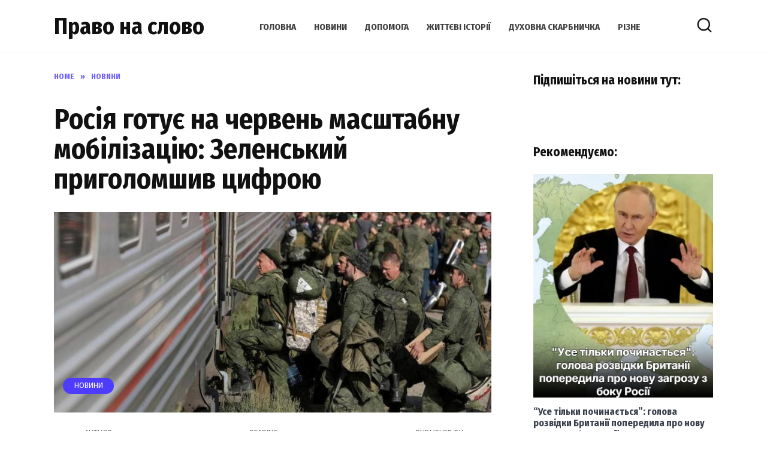

--- FILE ---
content_type: text/html; charset=UTF-8
request_url: https://pranaslo.com/rosiya-gotuye-na-cherven-masshtabnu-mobilizatsiyu-zelenskyj-prygolomshyv-tsyfroyu/
body_size: 19617
content:
<!doctype html>
<html dir="ltr" lang="uk" prefix="og: https://ogp.me/ns#">
<head>
<meta charset="UTF-8">
<meta name="viewport" content="width=device-width, initial-scale=1">
<title>Росія готує на червень масштабну мобілізацію: Зеленський приголомшив цифрою - Право на слово</title>
<meta name="description" content="РФ поповнює свої втрати. Росія на 1 червня готує додаткову мобілізацію 300 тисяч своїх військовослужбовців. Про це заявив президент України Володимир Зеленський на пресконференції з президентом Фінляндії в Києві, повідомляє “Інтерфакс-Україна”. “Можу сказати, що на 1 червня Росія готує мобілізацію 300 тисяч додаткових військових”, — зазначив він. Відповідаючи на запитання журналістів про те, яку кількість новобранців буде мобілізовано в українську"/>
<meta name="robots" content="max-image-preview:large"/>
<meta name="author" content="admin"/>
<link rel="canonical" href="https://pranaslo.com/rosiya-gotuye-na-cherven-masshtabnu-mobilizatsiyu-zelenskyj-prygolomshyv-tsyfroyu/"/>
<meta name="generator" content="All in One SEO (AIOSEO) 4.9.3"/>
<meta property="og:locale" content="uk_UA"/>
<meta property="og:site_name" content="Право на слово -"/>
<meta property="og:type" content="article"/>
<meta property="og:title" content="Росія готує на червень масштабну мобілізацію: Зеленський приголомшив цифрою - Право на слово"/>
<meta property="og:description" content="РФ поповнює свої втрати. Росія на 1 червня готує додаткову мобілізацію 300 тисяч своїх військовослужбовців. Про це заявив президент України Володимир Зеленський на пресконференції з президентом Фінляндії в Києві, повідомляє “Інтерфакс-Україна”. “Можу сказати, що на 1 червня Росія готує мобілізацію 300 тисяч додаткових військових”, — зазначив він. Відповідаючи на запитання журналістів про те, яку кількість новобранців буде мобілізовано в українську"/>
<meta property="og:url" content="https://pranaslo.com/rosiya-gotuye-na-cherven-masshtabnu-mobilizatsiyu-zelenskyj-prygolomshyv-tsyfroyu/"/>
<meta property="og:image" content="https://pranaslo.com/wp-content/uploads/2024/04/11817626725835231816.jpeg"/>
<meta property="og:image:secure_url" content="https://pranaslo.com/wp-content/uploads/2024/04/11817626725835231816.jpeg"/>
<meta property="og:image:width" content="1000"/>
<meta property="og:image:height" content="522"/>
<meta property="article:published_time" content="2024-04-03T18:19:40+00:00"/>
<meta property="article:modified_time" content="2024-04-03T18:19:40+00:00"/>
<meta property="article:publisher" content="https://www.facebook.com/pranaslo"/>
<meta name="twitter:card" content="summary"/>
<meta name="twitter:title" content="Росія готує на червень масштабну мобілізацію: Зеленський приголомшив цифрою - Право на слово"/>
<meta name="twitter:description" content="РФ поповнює свої втрати. Росія на 1 червня готує додаткову мобілізацію 300 тисяч своїх військовослужбовців. Про це заявив президент України Володимир Зеленський на пресконференції з президентом Фінляндії в Києві, повідомляє “Інтерфакс-Україна”. “Можу сказати, що на 1 червня Росія готує мобілізацію 300 тисяч додаткових військових”, — зазначив він. Відповідаючи на запитання журналістів про те, яку кількість новобранців буде мобілізовано в українську"/>
<meta name="twitter:image" content="https://pranaslo.com/wp-content/uploads/2024/04/11817626725835231816.jpeg"/>
<script type="application/ld+json" class="aioseo-schema">{"@context":"https:\/\/schema.org","@graph":[{"@type":"BlogPosting","@id":"https:\/\/pranaslo.com\/rosiya-gotuye-na-cherven-masshtabnu-mobilizatsiyu-zelenskyj-prygolomshyv-tsyfroyu\/#blogposting","name":"\u0420\u043e\u0441\u0456\u044f \u0433\u043e\u0442\u0443\u0454 \u043d\u0430 \u0447\u0435\u0440\u0432\u0435\u043d\u044c \u043c\u0430\u0441\u0448\u0442\u0430\u0431\u043d\u0443 \u043c\u043e\u0431\u0456\u043b\u0456\u0437\u0430\u0446\u0456\u044e: \u0417\u0435\u043b\u0435\u043d\u0441\u044c\u043a\u0438\u0439 \u043f\u0440\u0438\u0433\u043e\u043b\u043e\u043c\u0448\u0438\u0432 \u0446\u0438\u0444\u0440\u043e\u044e - \u041f\u0440\u0430\u0432\u043e \u043d\u0430 \u0441\u043b\u043e\u0432\u043e","headline":"\u0420\u043e\u0441\u0456\u044f \u0433\u043e\u0442\u0443\u0454 \u043d\u0430 \u0447\u0435\u0440\u0432\u0435\u043d\u044c \u043c\u0430\u0441\u0448\u0442\u0430\u0431\u043d\u0443 \u043c\u043e\u0431\u0456\u043b\u0456\u0437\u0430\u0446\u0456\u044e: \u0417\u0435\u043b\u0435\u043d\u0441\u044c\u043a\u0438\u0439 \u043f\u0440\u0438\u0433\u043e\u043b\u043e\u043c\u0448\u0438\u0432 \u0446\u0438\u0444\u0440\u043e\u044e","author":{"@id":"https:\/\/pranaslo.com\/author\/admin\/#author"},"publisher":{"@id":"https:\/\/pranaslo.com\/#organization"},"image":{"@type":"ImageObject","url":"https:\/\/pranaslo.com\/wp-content\/uploads\/2024\/04\/11817626725835231816.jpeg","width":1000,"height":522},"datePublished":"2024-04-03T20:19:40+02:00","dateModified":"2024-04-03T20:19:40+02:00","inLanguage":"uk","mainEntityOfPage":{"@id":"https:\/\/pranaslo.com\/rosiya-gotuye-na-cherven-masshtabnu-mobilizatsiyu-zelenskyj-prygolomshyv-tsyfroyu\/#webpage"},"isPartOf":{"@id":"https:\/\/pranaslo.com\/rosiya-gotuye-na-cherven-masshtabnu-mobilizatsiyu-zelenskyj-prygolomshyv-tsyfroyu\/#webpage"},"articleSection":"\u041d\u043e\u0432\u0438\u043d\u0438"},{"@type":"BreadcrumbList","@id":"https:\/\/pranaslo.com\/rosiya-gotuye-na-cherven-masshtabnu-mobilizatsiyu-zelenskyj-prygolomshyv-tsyfroyu\/#breadcrumblist","itemListElement":[{"@type":"ListItem","@id":"https:\/\/pranaslo.com#listItem","position":1,"name":"Home","item":"https:\/\/pranaslo.com","nextItem":{"@type":"ListItem","@id":"https:\/\/pranaslo.com\/category\/novini\/#listItem","name":"\u041d\u043e\u0432\u0438\u043d\u0438"}},{"@type":"ListItem","@id":"https:\/\/pranaslo.com\/category\/novini\/#listItem","position":2,"name":"\u041d\u043e\u0432\u0438\u043d\u0438","item":"https:\/\/pranaslo.com\/category\/novini\/","nextItem":{"@type":"ListItem","@id":"https:\/\/pranaslo.com\/rosiya-gotuye-na-cherven-masshtabnu-mobilizatsiyu-zelenskyj-prygolomshyv-tsyfroyu\/#listItem","name":"\u0420\u043e\u0441\u0456\u044f \u0433\u043e\u0442\u0443\u0454 \u043d\u0430 \u0447\u0435\u0440\u0432\u0435\u043d\u044c \u043c\u0430\u0441\u0448\u0442\u0430\u0431\u043d\u0443 \u043c\u043e\u0431\u0456\u043b\u0456\u0437\u0430\u0446\u0456\u044e: \u0417\u0435\u043b\u0435\u043d\u0441\u044c\u043a\u0438\u0439 \u043f\u0440\u0438\u0433\u043e\u043b\u043e\u043c\u0448\u0438\u0432 \u0446\u0438\u0444\u0440\u043e\u044e"},"previousItem":{"@type":"ListItem","@id":"https:\/\/pranaslo.com#listItem","name":"Home"}},{"@type":"ListItem","@id":"https:\/\/pranaslo.com\/rosiya-gotuye-na-cherven-masshtabnu-mobilizatsiyu-zelenskyj-prygolomshyv-tsyfroyu\/#listItem","position":3,"name":"\u0420\u043e\u0441\u0456\u044f \u0433\u043e\u0442\u0443\u0454 \u043d\u0430 \u0447\u0435\u0440\u0432\u0435\u043d\u044c \u043c\u0430\u0441\u0448\u0442\u0430\u0431\u043d\u0443 \u043c\u043e\u0431\u0456\u043b\u0456\u0437\u0430\u0446\u0456\u044e: \u0417\u0435\u043b\u0435\u043d\u0441\u044c\u043a\u0438\u0439 \u043f\u0440\u0438\u0433\u043e\u043b\u043e\u043c\u0448\u0438\u0432 \u0446\u0438\u0444\u0440\u043e\u044e","previousItem":{"@type":"ListItem","@id":"https:\/\/pranaslo.com\/category\/novini\/#listItem","name":"\u041d\u043e\u0432\u0438\u043d\u0438"}}]},{"@type":"Organization","@id":"https:\/\/pranaslo.com\/#organization","name":"\u041f\u0440\u0430\u0432\u043e \u043d\u0430 \u0441\u043b\u043e\u0432\u043e","url":"https:\/\/pranaslo.com\/","sameAs":["https:\/\/www.facebook.com\/pranaslo"]},{"@type":"Person","@id":"https:\/\/pranaslo.com\/author\/admin\/#author","url":"https:\/\/pranaslo.com\/author\/admin\/","name":"admin","image":{"@type":"ImageObject","@id":"https:\/\/pranaslo.com\/rosiya-gotuye-na-cherven-masshtabnu-mobilizatsiyu-zelenskyj-prygolomshyv-tsyfroyu\/#authorImage","url":"https:\/\/secure.gravatar.com\/avatar\/6902d627917e03a848adf8765c09b6a59e8df3593b42cef98f3452854a617963?s=96&d=mm&r=g","width":96,"height":96,"caption":"admin"}},{"@type":"WebPage","@id":"https:\/\/pranaslo.com\/rosiya-gotuye-na-cherven-masshtabnu-mobilizatsiyu-zelenskyj-prygolomshyv-tsyfroyu\/#webpage","url":"https:\/\/pranaslo.com\/rosiya-gotuye-na-cherven-masshtabnu-mobilizatsiyu-zelenskyj-prygolomshyv-tsyfroyu\/","name":"\u0420\u043e\u0441\u0456\u044f \u0433\u043e\u0442\u0443\u0454 \u043d\u0430 \u0447\u0435\u0440\u0432\u0435\u043d\u044c \u043c\u0430\u0441\u0448\u0442\u0430\u0431\u043d\u0443 \u043c\u043e\u0431\u0456\u043b\u0456\u0437\u0430\u0446\u0456\u044e: \u0417\u0435\u043b\u0435\u043d\u0441\u044c\u043a\u0438\u0439 \u043f\u0440\u0438\u0433\u043e\u043b\u043e\u043c\u0448\u0438\u0432 \u0446\u0438\u0444\u0440\u043e\u044e - \u041f\u0440\u0430\u0432\u043e \u043d\u0430 \u0441\u043b\u043e\u0432\u043e","description":"\u0420\u0424 \u043f\u043e\u043f\u043e\u0432\u043d\u044e\u0454 \u0441\u0432\u043e\u0457 \u0432\u0442\u0440\u0430\u0442\u0438. \u0420\u043e\u0441\u0456\u044f \u043d\u0430 1 \u0447\u0435\u0440\u0432\u043d\u044f \u0433\u043e\u0442\u0443\u0454 \u0434\u043e\u0434\u0430\u0442\u043a\u043e\u0432\u0443 \u043c\u043e\u0431\u0456\u043b\u0456\u0437\u0430\u0446\u0456\u044e 300 \u0442\u0438\u0441\u044f\u0447 \u0441\u0432\u043e\u0457\u0445 \u0432\u0456\u0439\u0441\u044c\u043a\u043e\u0432\u043e\u0441\u043b\u0443\u0436\u0431\u043e\u0432\u0446\u0456\u0432. \u041f\u0440\u043e \u0446\u0435 \u0437\u0430\u044f\u0432\u0438\u0432 \u043f\u0440\u0435\u0437\u0438\u0434\u0435\u043d\u0442 \u0423\u043a\u0440\u0430\u0457\u043d\u0438 \u0412\u043e\u043b\u043e\u0434\u0438\u043c\u0438\u0440 \u0417\u0435\u043b\u0435\u043d\u0441\u044c\u043a\u0438\u0439 \u043d\u0430 \u043f\u0440\u0435\u0441\u043a\u043e\u043d\u0444\u0435\u0440\u0435\u043d\u0446\u0456\u0457 \u0437 \u043f\u0440\u0435\u0437\u0438\u0434\u0435\u043d\u0442\u043e\u043c \u0424\u0456\u043d\u043b\u044f\u043d\u0434\u0456\u0457 \u0432 \u041a\u0438\u0454\u0432\u0456, \u043f\u043e\u0432\u0456\u0434\u043e\u043c\u043b\u044f\u0454 \u201c\u0406\u043d\u0442\u0435\u0440\u0444\u0430\u043a\u0441-\u0423\u043a\u0440\u0430\u0457\u043d\u0430\u201d. \u201c\u041c\u043e\u0436\u0443 \u0441\u043a\u0430\u0437\u0430\u0442\u0438, \u0449\u043e \u043d\u0430 1 \u0447\u0435\u0440\u0432\u043d\u044f \u0420\u043e\u0441\u0456\u044f \u0433\u043e\u0442\u0443\u0454 \u043c\u043e\u0431\u0456\u043b\u0456\u0437\u0430\u0446\u0456\u044e 300 \u0442\u0438\u0441\u044f\u0447 \u0434\u043e\u0434\u0430\u0442\u043a\u043e\u0432\u0438\u0445 \u0432\u0456\u0439\u0441\u044c\u043a\u043e\u0432\u0438\u0445\u201d, \u2014 \u0437\u0430\u0437\u043d\u0430\u0447\u0438\u0432 \u0432\u0456\u043d. \u0412\u0456\u0434\u043f\u043e\u0432\u0456\u0434\u0430\u044e\u0447\u0438 \u043d\u0430 \u0437\u0430\u043f\u0438\u0442\u0430\u043d\u043d\u044f \u0436\u0443\u0440\u043d\u0430\u043b\u0456\u0441\u0442\u0456\u0432 \u043f\u0440\u043e \u0442\u0435, \u044f\u043a\u0443 \u043a\u0456\u043b\u044c\u043a\u0456\u0441\u0442\u044c \u043d\u043e\u0432\u043e\u0431\u0440\u0430\u043d\u0446\u0456\u0432 \u0431\u0443\u0434\u0435 \u043c\u043e\u0431\u0456\u043b\u0456\u0437\u043e\u0432\u0430\u043d\u043e \u0432 \u0443\u043a\u0440\u0430\u0457\u043d\u0441\u044c\u043a\u0443","inLanguage":"uk","isPartOf":{"@id":"https:\/\/pranaslo.com\/#website"},"breadcrumb":{"@id":"https:\/\/pranaslo.com\/rosiya-gotuye-na-cherven-masshtabnu-mobilizatsiyu-zelenskyj-prygolomshyv-tsyfroyu\/#breadcrumblist"},"author":{"@id":"https:\/\/pranaslo.com\/author\/admin\/#author"},"creator":{"@id":"https:\/\/pranaslo.com\/author\/admin\/#author"},"image":{"@type":"ImageObject","url":"https:\/\/pranaslo.com\/wp-content\/uploads\/2024\/04\/11817626725835231816.jpeg","@id":"https:\/\/pranaslo.com\/rosiya-gotuye-na-cherven-masshtabnu-mobilizatsiyu-zelenskyj-prygolomshyv-tsyfroyu\/#mainImage","width":1000,"height":522},"primaryImageOfPage":{"@id":"https:\/\/pranaslo.com\/rosiya-gotuye-na-cherven-masshtabnu-mobilizatsiyu-zelenskyj-prygolomshyv-tsyfroyu\/#mainImage"},"datePublished":"2024-04-03T20:19:40+02:00","dateModified":"2024-04-03T20:19:40+02:00"},{"@type":"WebSite","@id":"https:\/\/pranaslo.com\/#website","url":"https:\/\/pranaslo.com\/","name":"\u041f\u0440\u0430\u0432\u043e \u043d\u0430 \u0441\u043b\u043e\u0432\u043e","inLanguage":"uk","publisher":{"@id":"https:\/\/pranaslo.com\/#organization"}}]}</script>
<link rel='dns-prefetch' href='//fonts.googleapis.com'/>
<link rel='dns-prefetch' href='//www.googletagmanager.com'/>
<link rel='dns-prefetch' href='//pagead2.googlesyndication.com'/>
<link rel="alternate" type="application/rss+xml" title="Право на слово &raquo; Росія готує на червень масштабну мобілізацію: Зеленський приголомшив цифрою Канал коментарів" href="https://pranaslo.com/rosiya-gotuye-na-cherven-masshtabnu-mobilizatsiyu-zelenskyj-prygolomshyv-tsyfroyu/feed/"/>
<link rel="alternate" title="oEmbed (JSON)" type="application/json+oembed" href="https://pranaslo.com/wp-json/oembed/1.0/embed?url=https%3A%2F%2Fpranaslo.com%2Frosiya-gotuye-na-cherven-masshtabnu-mobilizatsiyu-zelenskyj-prygolomshyv-tsyfroyu%2F"/>
<link rel="alternate" title="oEmbed (XML)" type="text/xml+oembed" href="https://pranaslo.com/wp-json/oembed/1.0/embed?url=https%3A%2F%2Fpranaslo.com%2Frosiya-gotuye-na-cherven-masshtabnu-mobilizatsiyu-zelenskyj-prygolomshyv-tsyfroyu%2F&#038;format=xml"/>
<script src="//www.googletagmanager.com/gtag/js?id=UA-116747364-11" data-cfasync="false" async></script>
<style id='wp-img-auto-sizes-contain-inline-css'>img:is([sizes=auto i],[sizes^="auto," i]){contain-intrinsic-size:3000px 1500px}</style>
<style id='wp-block-library-inline-css'>:root{--wp-block-synced-color:#7a00df;--wp-block-synced-color--rgb:122,0,223;--wp-bound-block-color:var(--wp-block-synced-color);--wp-editor-canvas-background:#ddd;--wp-admin-theme-color:#007cba;--wp-admin-theme-color--rgb:0,124,186;--wp-admin-theme-color-darker-10:#006ba1;--wp-admin-theme-color-darker-10--rgb:0,107,160.5;--wp-admin-theme-color-darker-20:#005a87;--wp-admin-theme-color-darker-20--rgb:0,90,135;--wp-admin-border-width-focus:2px}@media (min-resolution:192dpi){:root{--wp-admin-border-width-focus:1.5px}}.wp-element-button{cursor:pointer}:root .has-very-light-gray-background-color{background-color:#eee}:root .has-very-dark-gray-background-color{background-color:#313131}:root .has-very-light-gray-color{color:#eee}:root .has-very-dark-gray-color{color:#313131}:root .has-vivid-green-cyan-to-vivid-cyan-blue-gradient-background{background:linear-gradient(135deg,#00d084,#0693e3)}:root .has-purple-crush-gradient-background{background:linear-gradient(135deg,#34e2e4,#4721fb 50%,#ab1dfe)}:root .has-hazy-dawn-gradient-background{background:linear-gradient(135deg,#faaca8,#dad0ec)}:root .has-subdued-olive-gradient-background{background:linear-gradient(135deg,#fafae1,#67a671)}:root .has-atomic-cream-gradient-background{background:linear-gradient(135deg,#fdd79a,#004a59)}:root .has-nightshade-gradient-background{background:linear-gradient(135deg,#330968,#31cdcf)}:root .has-midnight-gradient-background{background:linear-gradient(135deg,#020381,#2874fc)}:root{--wp--preset--font-size--normal:16px;--wp--preset--font-size--huge:42px}.has-regular-font-size{font-size:1em}.has-larger-font-size{font-size:2.625em}.has-normal-font-size{font-size:var(--wp--preset--font-size--normal)}.has-huge-font-size{font-size:var(--wp--preset--font-size--huge)}.has-text-align-center{text-align:center}.has-text-align-left{text-align:left}.has-text-align-right{text-align:right}.has-fit-text{white-space:nowrap!important}#end-resizable-editor-section{display:none}.aligncenter{clear:both}.items-justified-left{justify-content:flex-start}.items-justified-center{justify-content:center}.items-justified-right{justify-content:flex-end}.items-justified-space-between{justify-content:space-between}.screen-reader-text{border:0;clip-path:inset(50%);height:1px;margin:-1px;overflow:hidden;padding:0;position:absolute;width:1px;word-wrap:normal!important}.screen-reader-text:focus{background-color:#ddd;clip-path:none;color:#444;display:block;font-size:1em;height:auto;left:5px;line-height:normal;padding:15px 23px 14px;text-decoration:none;top:5px;width:auto;z-index:100000}html :where(.has-border-color){border-style:solid}html :where([style*=border-top-color]){border-top-style:solid}html :where([style*=border-right-color]){border-right-style:solid}html :where([style*=border-bottom-color]){border-bottom-style:solid}html :where([style*=border-left-color]){border-left-style:solid}html :where([style*=border-width]){border-style:solid}html :where([style*=border-top-width]){border-top-style:solid}html :where([style*=border-right-width]){border-right-style:solid}html :where([style*=border-bottom-width]){border-bottom-style:solid}html :where([style*=border-left-width]){border-left-style:solid}html :where(img[class*=wp-image-]){height:auto;max-width:100%}:where(figure){margin:0 0 1em}html :where(.is-position-sticky){--wp-admin--admin-bar--position-offset:var(--wp-admin--admin-bar--height,0px)}@media screen and (max-width:600px){html :where(.is-position-sticky){--wp-admin--admin-bar--position-offset:0px}}</style><style id='global-styles-inline-css'>:root{--wp--preset--aspect-ratio--square:1;--wp--preset--aspect-ratio--4-3:4/3;--wp--preset--aspect-ratio--3-4:3/4;--wp--preset--aspect-ratio--3-2:3/2;--wp--preset--aspect-ratio--2-3:2/3;--wp--preset--aspect-ratio--16-9:16/9;--wp--preset--aspect-ratio--9-16:9/16;--wp--preset--color--black:#000000;--wp--preset--color--cyan-bluish-gray:#abb8c3;--wp--preset--color--white:#ffffff;--wp--preset--color--pale-pink:#f78da7;--wp--preset--color--vivid-red:#cf2e2e;--wp--preset--color--luminous-vivid-orange:#ff6900;--wp--preset--color--luminous-vivid-amber:#fcb900;--wp--preset--color--light-green-cyan:#7bdcb5;--wp--preset--color--vivid-green-cyan:#00d084;--wp--preset--color--pale-cyan-blue:#8ed1fc;--wp--preset--color--vivid-cyan-blue:#0693e3;--wp--preset--color--vivid-purple:#9b51e0;--wp--preset--gradient--vivid-cyan-blue-to-vivid-purple:linear-gradient(135deg,rgb(6,147,227) 0%,rgb(155,81,224) 100%);--wp--preset--gradient--light-green-cyan-to-vivid-green-cyan:linear-gradient(135deg,rgb(122,220,180) 0%,rgb(0,208,130) 100%);--wp--preset--gradient--luminous-vivid-amber-to-luminous-vivid-orange:linear-gradient(135deg,rgb(252,185,0) 0%,rgb(255,105,0) 100%);--wp--preset--gradient--luminous-vivid-orange-to-vivid-red:linear-gradient(135deg,rgb(255,105,0) 0%,rgb(207,46,46) 100%);--wp--preset--gradient--very-light-gray-to-cyan-bluish-gray:linear-gradient(135deg,rgb(238,238,238) 0%,rgb(169,184,195) 100%);--wp--preset--gradient--cool-to-warm-spectrum:linear-gradient(135deg,rgb(74,234,220) 0%,rgb(151,120,209) 20%,rgb(207,42,186) 40%,rgb(238,44,130) 60%,rgb(251,105,98) 80%,rgb(254,248,76) 100%);--wp--preset--gradient--blush-light-purple:linear-gradient(135deg,rgb(255,206,236) 0%,rgb(152,150,240) 100%);--wp--preset--gradient--blush-bordeaux:linear-gradient(135deg,rgb(254,205,165) 0%,rgb(254,45,45) 50%,rgb(107,0,62) 100%);--wp--preset--gradient--luminous-dusk:linear-gradient(135deg,rgb(255,203,112) 0%,rgb(199,81,192) 50%,rgb(65,88,208) 100%);--wp--preset--gradient--pale-ocean:linear-gradient(135deg,rgb(255,245,203) 0%,rgb(182,227,212) 50%,rgb(51,167,181) 100%);--wp--preset--gradient--electric-grass:linear-gradient(135deg,rgb(202,248,128) 0%,rgb(113,206,126) 100%);--wp--preset--gradient--midnight:linear-gradient(135deg,rgb(2,3,129) 0%,rgb(40,116,252) 100%);--wp--preset--font-size--small:19.5px;--wp--preset--font-size--medium:20px;--wp--preset--font-size--large:36.5px;--wp--preset--font-size--x-large:42px;--wp--preset--font-size--normal:22px;--wp--preset--font-size--huge:49.5px;--wp--preset--spacing--20:0.44rem;--wp--preset--spacing--30:0.67rem;--wp--preset--spacing--40:1rem;--wp--preset--spacing--50:1.5rem;--wp--preset--spacing--60:2.25rem;--wp--preset--spacing--70:3.38rem;--wp--preset--spacing--80:5.06rem;--wp--preset--shadow--natural:6px 6px 9px rgba(0, 0, 0, 0.2);--wp--preset--shadow--deep:12px 12px 50px rgba(0, 0, 0, 0.4);--wp--preset--shadow--sharp:6px 6px 0px rgba(0, 0, 0, 0.2);--wp--preset--shadow--outlined:6px 6px 0px -3px rgb(255, 255, 255), 6px 6px rgb(0, 0, 0);--wp--preset--shadow--crisp:6px 6px 0px rgb(0, 0, 0);}:where(.is-layout-flex){gap:0.5em;}:where(.is-layout-grid){gap:0.5em;}body .is-layout-flex{display:flex;}.is-layout-flex{flex-wrap:wrap;align-items:center;}.is-layout-flex > :is(*, div){margin:0;}body .is-layout-grid{display:grid;}.is-layout-grid > :is(*, div){margin:0;}:where(.wp-block-columns.is-layout-flex){gap:2em;}:where(.wp-block-columns.is-layout-grid){gap:2em;}:where(.wp-block-post-template.is-layout-flex){gap:1.25em;}:where(.wp-block-post-template.is-layout-grid){gap:1.25em;}.has-black-color{color:var(--wp--preset--color--black) !important;}.has-cyan-bluish-gray-color{color:var(--wp--preset--color--cyan-bluish-gray) !important;}.has-white-color{color:var(--wp--preset--color--white) !important;}.has-pale-pink-color{color:var(--wp--preset--color--pale-pink) !important;}.has-vivid-red-color{color:var(--wp--preset--color--vivid-red) !important;}.has-luminous-vivid-orange-color{color:var(--wp--preset--color--luminous-vivid-orange) !important;}.has-luminous-vivid-amber-color{color:var(--wp--preset--color--luminous-vivid-amber) !important;}.has-light-green-cyan-color{color:var(--wp--preset--color--light-green-cyan) !important;}.has-vivid-green-cyan-color{color:var(--wp--preset--color--vivid-green-cyan) !important;}.has-pale-cyan-blue-color{color:var(--wp--preset--color--pale-cyan-blue) !important;}.has-vivid-cyan-blue-color{color:var(--wp--preset--color--vivid-cyan-blue) !important;}.has-vivid-purple-color{color:var(--wp--preset--color--vivid-purple) !important;}.has-black-background-color{background-color:var(--wp--preset--color--black) !important;}.has-cyan-bluish-gray-background-color{background-color:var(--wp--preset--color--cyan-bluish-gray) !important;}.has-white-background-color{background-color:var(--wp--preset--color--white) !important;}.has-pale-pink-background-color{background-color:var(--wp--preset--color--pale-pink) !important;}.has-vivid-red-background-color{background-color:var(--wp--preset--color--vivid-red) !important;}.has-luminous-vivid-orange-background-color{background-color:var(--wp--preset--color--luminous-vivid-orange) !important;}.has-luminous-vivid-amber-background-color{background-color:var(--wp--preset--color--luminous-vivid-amber) !important;}.has-light-green-cyan-background-color{background-color:var(--wp--preset--color--light-green-cyan) !important;}.has-vivid-green-cyan-background-color{background-color:var(--wp--preset--color--vivid-green-cyan) !important;}.has-pale-cyan-blue-background-color{background-color:var(--wp--preset--color--pale-cyan-blue) !important;}.has-vivid-cyan-blue-background-color{background-color:var(--wp--preset--color--vivid-cyan-blue) !important;}.has-vivid-purple-background-color{background-color:var(--wp--preset--color--vivid-purple) !important;}.has-black-border-color{border-color:var(--wp--preset--color--black) !important;}.has-cyan-bluish-gray-border-color{border-color:var(--wp--preset--color--cyan-bluish-gray) !important;}.has-white-border-color{border-color:var(--wp--preset--color--white) !important;}.has-pale-pink-border-color{border-color:var(--wp--preset--color--pale-pink) !important;}.has-vivid-red-border-color{border-color:var(--wp--preset--color--vivid-red) !important;}.has-luminous-vivid-orange-border-color{border-color:var(--wp--preset--color--luminous-vivid-orange) !important;}.has-luminous-vivid-amber-border-color{border-color:var(--wp--preset--color--luminous-vivid-amber) !important;}.has-light-green-cyan-border-color{border-color:var(--wp--preset--color--light-green-cyan) !important;}.has-vivid-green-cyan-border-color{border-color:var(--wp--preset--color--vivid-green-cyan) !important;}.has-pale-cyan-blue-border-color{border-color:var(--wp--preset--color--pale-cyan-blue) !important;}.has-vivid-cyan-blue-border-color{border-color:var(--wp--preset--color--vivid-cyan-blue) !important;}.has-vivid-purple-border-color{border-color:var(--wp--preset--color--vivid-purple) !important;}.has-vivid-cyan-blue-to-vivid-purple-gradient-background{background:var(--wp--preset--gradient--vivid-cyan-blue-to-vivid-purple) !important;}.has-light-green-cyan-to-vivid-green-cyan-gradient-background{background:var(--wp--preset--gradient--light-green-cyan-to-vivid-green-cyan) !important;}.has-luminous-vivid-amber-to-luminous-vivid-orange-gradient-background{background:var(--wp--preset--gradient--luminous-vivid-amber-to-luminous-vivid-orange) !important;}.has-luminous-vivid-orange-to-vivid-red-gradient-background{background:var(--wp--preset--gradient--luminous-vivid-orange-to-vivid-red) !important;}.has-very-light-gray-to-cyan-bluish-gray-gradient-background{background:var(--wp--preset--gradient--very-light-gray-to-cyan-bluish-gray) !important;}.has-cool-to-warm-spectrum-gradient-background{background:var(--wp--preset--gradient--cool-to-warm-spectrum) !important;}.has-blush-light-purple-gradient-background{background:var(--wp--preset--gradient--blush-light-purple) !important;}.has-blush-bordeaux-gradient-background{background:var(--wp--preset--gradient--blush-bordeaux) !important;}.has-luminous-dusk-gradient-background{background:var(--wp--preset--gradient--luminous-dusk) !important;}.has-pale-ocean-gradient-background{background:var(--wp--preset--gradient--pale-ocean) !important;}.has-electric-grass-gradient-background{background:var(--wp--preset--gradient--electric-grass) !important;}.has-midnight-gradient-background{background:var(--wp--preset--gradient--midnight) !important;}.has-small-font-size{font-size:var(--wp--preset--font-size--small) !important;}.has-medium-font-size{font-size:var(--wp--preset--font-size--medium) !important;}.has-large-font-size{font-size:var(--wp--preset--font-size--large) !important;}.has-x-large-font-size{font-size:var(--wp--preset--font-size--x-large) !important;}</style>
<style id='classic-theme-styles-inline-css'>.wp-block-button__link{color:#fff;background-color:#32373c;border-radius:9999px;box-shadow:none;text-decoration:none;padding:calc(.667em + 2px) calc(1.333em + 2px);font-size:1.125em}.wp-block-file__button{background:#32373c;color:#fff;text-decoration:none}</style>
<link rel="stylesheet" type="text/css" href="//pranaslo.com/wp-content/cache/wpfc-minified/qj1qr7sl/buaf5.css" media="all"/>
<link rel="https://api.w.org/" href="https://pranaslo.com/wp-json/"/><link rel="alternate" title="JSON" type="application/json" href="https://pranaslo.com/wp-json/wp/v2/posts/198090"/><link rel="EditURI" type="application/rsd+xml" title="RSD" href="https://pranaslo.com/xmlrpc.php?rsd"/>
<meta name="generator" content="WordPress 6.9"/>
<link rel='shortlink' href='https://pranaslo.com/?p=198090'/>
<meta name="generator" content="Site Kit by Google 1.170.0"/>
<style>body{font-family:"Fira Sans Condensed" ,"Helvetica Neue", Helvetica, Arial, sans-serif;font-size:19px;}.site-title, .site-title a{font-family:"Fira Sans Condensed" ,"Helvetica Neue", Helvetica, Arial, sans-serif;}.site-description{font-family:"Fira Sans Condensed" ,"Helvetica Neue", Helvetica, Arial, sans-serif;font-size:18px;}.main-navigation ul li a, .main-navigation ul li span, .footer-navigation ul li a, .footer-navigation ul li span{font-family:"Fira Sans Condensed" ,"Helvetica Neue", Helvetica, Arial, sans-serif;font-size:19px;}</style>
<meta name="google-adsense-platform-account" content="ca-host-pub-2644536267352236">
<meta name="google-adsense-platform-domain" content="sitekit.withgoogle.com">
<script async="async" src="https://pagead2.googlesyndication.com/pagead/js/adsbygoogle.js?client=ca-pub-5731716846443379&amp;host=ca-host-pub-2644536267352236" crossorigin="anonymous"></script>
<div align="center">
<noscript>
<div style="position:fixed; top:0px; left:0px; z-index:3000; height:100%; width:100%; background-color:#FFFFFF">
<br/><br/>
<div style="font-family: Tahoma; font-size: 14px; background-color:#FFFFCC; border: 1pt solid Black; padding: 10pt;"> Sorry, you have Javascript Disabled! To see this page as it is meant to appear, please enable your Javascript!</div></div></noscript></div><meta name="facebook-domain-verification" content="hssn9n6962760qmqg1m3h86y2ha8te"/>
<script data-ad-client="ca-pub-5731716846443379" async src="https://pagead2.googlesyndication.com/pagead/js/adsbygoogle.js"></script>
<link rel="stylesheet" type="text/css" href="//pranaslo.com/wp-content/cache/wpfc-minified/6ylfs6xi/buaf5.css" media="all"/>
<style id='monsterinsights-popular-posts-style-inline-css'>.monsterinsights-inline-popular-posts.monsterinsights-popular-posts-styled.monsterinsights-inline-popular-posts-delta .monsterinsights-inline-popular-posts-label{color:rgba(7, 148, 238, 1);}</style>
<script data-wpfc-render="false">var Wpfcll={s:[],osl:0,scroll:false,i:function(){Wpfcll.ss();window.addEventListener('load',function(){window.addEventListener("DOMSubtreeModified",function(e){Wpfcll.osl=Wpfcll.s.length;Wpfcll.ss();if(Wpfcll.s.length > Wpfcll.osl){Wpfcll.ls(false);}},false);Wpfcll.ls(true);});window.addEventListener('scroll',function(){Wpfcll.scroll=true;Wpfcll.ls(false);});window.addEventListener('resize',function(){Wpfcll.scroll=true;Wpfcll.ls(false);});window.addEventListener('click',function(){Wpfcll.scroll=true;Wpfcll.ls(false);});},c:function(e,pageload){var w=document.documentElement.clientHeight || body.clientHeight;var n=0;if(pageload){n=0;}else{n=(w > 800) ? 800:200;n=Wpfcll.scroll ? 800:n;}var er=e.getBoundingClientRect();var t=0;var p=e.parentNode ? e.parentNode:false;if(typeof p.getBoundingClientRect=="undefined"){var pr=false;}else{var pr=p.getBoundingClientRect();}if(er.x==0 && er.y==0){for(var i=0;i < 10;i++){if(p){if(pr.x==0 && pr.y==0){if(p.parentNode){p=p.parentNode;}if(typeof p.getBoundingClientRect=="undefined"){pr=false;}else{pr=p.getBoundingClientRect();}}else{t=pr.top;break;}}};}else{t=er.top;}if(w - t+n > 0){return true;}return false;},r:function(e,pageload){var s=this;var oc,ot;try{oc=e.getAttribute("data-wpfc-original-src");ot=e.getAttribute("data-wpfc-original-srcset");if(s.c(e,pageload)){if(oc || ot){if(e.tagName=="DIV" || e.tagName=="A"){e.style.backgroundImage="url("+oc+")";e.removeAttribute("data-wpfc-original-src");e.removeAttribute("data-wpfc-original-srcset");e.removeAttribute("onload");}else{if(oc){e.setAttribute('src',oc);}if(ot){e.setAttribute('srcset',ot);}if(e.getAttribute("alt") && e.getAttribute("alt")=="blank"){e.removeAttribute("alt");}e.removeAttribute("data-wpfc-original-src");e.removeAttribute("data-wpfc-original-srcset");e.removeAttribute("onload");if(e.tagName=="IFRAME"){e.onload=function(){if(typeof window.jQuery !="undefined"){if(jQuery.fn.fitVids){jQuery(e).parent().fitVids({customSelector:"iframe[src]"});}}var s=e.getAttribute("src").match(/templates\/youtube\.html\#(.+)/);var y="https://www.youtube.com/embed/";if(s){try{var i=e.contentDocument || e.contentWindow;if(i.location.href=="about:blank"){e.setAttribute('src',y+s[1]);}}catch(err){e.setAttribute('src',y+s[1]);}}}}}}else{if(e.tagName=="NOSCRIPT"){if(jQuery(e).attr("data-type")=="wpfc"){e.removeAttribute("data-type");jQuery(e).after(jQuery(e).text());}}}}}catch(error){console.log(error);console.log("==>",e);}},ss:function(){var i=Array.prototype.slice.call(document.getElementsByTagName("img"));var f=Array.prototype.slice.call(document.getElementsByTagName("iframe"));var d=Array.prototype.slice.call(document.getElementsByTagName("div"));var a=Array.prototype.slice.call(document.getElementsByTagName("a"));var n=Array.prototype.slice.call(document.getElementsByTagName("noscript"));this.s=i.concat(f).concat(d).concat(a).concat(n);},ls:function(pageload){var s=this;[].forEach.call(s.s,function(e,index){s.r(e,pageload);});}};document.addEventListener('DOMContentLoaded',function(){wpfci();});function wpfci(){Wpfcll.i();}</script>
</head>
<body data-rsssl=1 class="wp-singular post-template-default single single-post postid-198090 single-format-standard wp-embed-responsive wp-theme-reboot sidebar-right">
<div id="page" class="site">
<a class="skip-link screen-reader-text" href="#content">Skip to content</a>
<header id="masthead" class="site-header full" itemscope itemtype="http://schema.org/WPHeader">
<div class="site-header-inner fixed">
<div class="humburger js-humburger"><span></span><span></span><span></span></div><div class="site-branding">
<div class="site-branding__body"><div class="site-title"><a href="https://pranaslo.com/">Право на слово</a></div></div></div><div class="top-menu"><ul id="top-menu" class="menu"><li id="menu-item-9" class="menu-item menu-item-type-custom menu-item-object-custom menu-item-home menu-item-9"><a href="https://pranaslo.com/">Головна</a></li> <li id="menu-item-245168" class="menu-item menu-item-type-taxonomy menu-item-object-category current-post-ancestor current-menu-parent current-post-parent menu-item-245168"><a href="https://pranaslo.com/category/novini/">Новини</a></li> <li id="menu-item-5" class="menu-item menu-item-type-taxonomy menu-item-object-category menu-item-5"><a href="https://pranaslo.com/category/dopomoga/">Допомога</a></li> <li id="menu-item-7" class="menu-item menu-item-type-taxonomy menu-item-object-category menu-item-7"><a href="https://pranaslo.com/category/zhittyevi-istoriyi/">Життєві історії</a></li> <li id="menu-item-6" class="menu-item menu-item-type-taxonomy menu-item-object-category menu-item-6"><a href="https://pranaslo.com/category/duhovna-skarbnichka/">Духовна скарбничка</a></li> <li id="menu-item-245164" class="menu-item menu-item-type-taxonomy menu-item-object-category menu-item-245164"><a href="https://pranaslo.com/category/rizne/">Різне</a></li> </ul></div><div class="header-search"> <span class="search-icon js-search-icon"></span></div></div></header>
<div class="mobile-menu-placeholder js-mobile-menu-placeholder"></div><div class="search-screen-overlay js-search-screen-overlay"></div><div class="search-screen js-search-screen"> <form role="search" method="get" class="search-form" action="https://pranaslo.com/"> <label> <span class="screen-reader-text">Search for:</span> <input type="search" class="search-field" placeholder="Search…" value="" name="s"> </label> <button type="submit" class="search-submit"></button> </form></div><div id="content" class="site-content fixed">
<div class="site-content-inner">
<div class='code-block code-block-8' style='margin: 8px auto; text-align: center; display: block; clear: both;'>
<style>div[data-widget-id="1773384"]{min-height:300px;}</style><div data-type="_mgwidget" data-widget-id="1773384"></div></div><div id="primary" class="content-area" itemscope itemtype="http://schema.org/Article">
<main id="main" class="site-main article-card">
<article id="post-198090" class="article-post post-198090 post type-post status-publish format-standard has-post-thumbnail category-novini">
<div class="breadcrumb" itemscope itemtype="http://schema.org/BreadcrumbList"><span class="breadcrumb-item" itemprop="itemListElement" itemscope itemtype="http://schema.org/ListItem"><a href="https://pranaslo.com/" itemprop="item"><span itemprop="name">Home</span></a><meta itemprop="position" content="0"></span> <span class="breadcrumb-separator">»</span> <span class="breadcrumb-item breadcrumb_last" itemprop="itemListElement" itemscope itemtype="http://schema.org/ListItem"><span itemprop="name">Новини</span><meta itemprop="position" content="1"></span></div><h1 class="entry-title" itemprop="headline">Росія готує на червень масштабну мобілізацію: Зеленський приголомшив цифрою</h1>
<div class="entry-image post-card post-card__thumbnail"> <img width="870" height="400" src="https://pranaslo.com/wp-content/uploads/2024/04/11817626725835231816-870x400.jpeg" class="attachment-reboot_standard size-reboot_standard wp-post-image" alt="" itemprop="image" decoding="async" fetchpriority="high"/> <span class="post-card__category"><a href="https://pranaslo.com/category/novini/" itemprop="articleSection">Новини</a></span></div><div class="entry-meta"> <span class="entry-author" itemprop="author"><span class="entry-label">Author</span> admin</span> <span class="entry-time"><span class="entry-label">Reading</span> 1 min</span> <span class="entry-date"><span class="entry-label">Published by</span> <time itemprop="datePublished" datetime="2024-04-03">3 Квітня, 2024</time></span></div><div class="entry-content" itemprop="articleBody">
<div class='code-block code-block-9' style='margin: 8px 0; clear: both;'>
<div data-type="_mgwidget" data-widget-id="1773388"></div></div><p style="font-weight: 400;"><strong>РФ поповнює свої втрати.</strong></p>
<p><a href="https://tsn.ua/tags/%D1%80%D0%BE%D1%81%D1%96%D1%8F">Росія</a> на 1 червня готує додаткову мобілізацію 300 тисяч своїх військовослужбовців.</p>
<p>Про це заявив президент України <a href="https://tsn.ua/tags/%D0%B2%D0%BE%D0%BB%D0%BE%D0%B4%D0%B8%D0%BC%D0%B8%D1%80%20%D0%B7%D0%B5%D0%BB%D0%B5%D0%BD%D1%81%D1%8C%D0%BA%D0%B8%D0%B9">Володимир Зеленський</a> на пресконференції з президентом Фінляндії в Києві, <a href="https://interfax.com.ua/news/general/977844.html">повідомляє</a> “Інтерфакс-Україна”.</p><div class='code-block code-block-10' style='margin: 8px 0; clear: both;'>
<div data-type="_mgwidget" data-widget-id="1773388"></div></div><div class="monsterinsights-inline-popular-posts monsterinsights-inline-popular-posts-delta monsterinsights-popular-posts-styled"><div class="monsterinsights-inline-popular-posts-text"><span class="monsterinsights-inline-popular-posts-icon"><svg width="14" height="19" viewBox="0 0 14 19" fill="none" xmlns="http://www.w3.org/2000/svg"><path d="M7.875 0.899463C7.875 1.59183 8.0816 2.24711 8.49479 2.8653C8.93229 3.48349 9.44271 4.06458 10.026 4.60859C10.6337 5.15259 11.2292 5.73369 11.8125 6.35188C12.4201 6.97007 12.9306 7.76135 13.3438 8.72572C13.7812 9.66537 14 10.7163 14 11.8785C14 13.832 13.3073 15.5011 11.9219 16.8858C10.5608 18.2953 8.92014 19 7 19C5.07986 19 3.42708 18.2953 2.04167 16.8858C0.680556 15.5011 0 13.832 0 11.8785C0 9.94973 0.668403 8.28062 2.00521 6.87116C2.27257 6.57443 2.58854 6.50024 2.95312 6.64861C3.31771 6.79697 3.5 7.08134 3.5 7.50171V10.6545C3.5 11.3221 3.71875 11.8908 4.15625 12.3607C4.61806 12.8305 5.16493 13.0654 5.79688 13.0654C6.45312 13.0654 7.01215 12.8428 7.47396 12.3978C7.93576 11.9279 8.16667 11.3592 8.16667 10.6916C8.16667 10.2712 8.04514 9.86318 7.80208 9.46754C7.58333 9.0719 7.31597 8.71336 7 8.3919C6.68403 8.07044 6.34375 7.73662 5.97917 7.39043C5.63889 7.04425 5.34722 6.66097 5.10417 6.2406C4.88542 5.82024 4.73958 5.35041 4.66667 4.83114C4.59375 4.31186 4.67882 3.68131 4.92188 2.93948C5.18924 2.17293 5.63889 1.33219 6.27083 0.417277C6.51389 0.0463641 6.84201 -0.0772735 7.25521 0.0463641C7.6684 0.170002 7.875 0.454368 7.875 0.899463Z" fill="#EB5757"></path></svg></span><span class="monsterinsights-inline-popular-posts-label">Читайте також:</span><div class="monsterinsights-inline-popular-posts-post"><a class="monsterinsights-inline-popular-posts-title" href="https://pranaslo.com/yevgen-klopotenko-osvidchyvsya-svoyij-divchyni-foto/">Євген Клопотенко освідчився своїй дівчині (фото)</a></div></div></div><p></p>
<p>“Можу сказати, що на 1 червня Росія готує мобілізацію 300 тисяч додаткових військових”, — зазначив він.</p><div class='code-block code-block-4' style='margin: 8px auto; text-align: center; display: block; clear: both;'>
<div id="M669992ScriptRootC1422588"></div></div><p>Відповідаючи на запитання журналістів про те, яку кількість новобранців буде мобілізовано в українську армію цього року, глава держави також зазначив, що “пів мільйона нам не потрібно”.</p>
<p>“Що стосується окремої кількості людей, які будуть мобілізовані, не можу сказати&#8230; Пів мільйона нам не потрібно”, — сказав Зеленський.</p><div class='code-block code-block-11' style='margin: 8px 0; clear: both;'>
<div data-type="_mgwidget" data-widget-id="1773388"></div></div><p>Президент подякував головнокомандувачу ЗСУ <a href="https://tsn.ua/tags/%D1%81%D0%B8%D1%80%D1%81%D1%8C%D0%BA%D0%B8%D0%B9">Олександру Сирському</a> за проведений аудит в армії, заявивши, що “це важливо, що він знайшов сили всередині Збройних сил України, і відповідна кількість тих, хто не був на фронті, будуть на фронті”.</p>
<p><strong>Нагадаємо</strong>, 3 квітня президент України Володимир Зеленський та лідер Фінляндії Александр Стубб <a href="https://tsn.ua/ato/silniy-dokument-zelenskiy-zayaviv-pro-pidpisannya-bezpekovoyi-ugodi-zi-sche-odniyeyu-krayinoyu-2549509.html">підписали</a> угоду про співробітництво у сфері безпеки та довгострокову підтримку.</p>
<div class='code-block code-block-6' style='margin: 8px auto; text-align: center; display: block; clear: both;'>
<div data-type="_mgwidget" data-widget-id="1056544"></div></div></div></article>
<script async src="https://www.googletagmanager.com/gtag/js?id=UA-116747364-11"></script>
<script>window.dataLayer=window.dataLayer||[];
function gtag(){dataLayer.push(arguments);}
gtag('js', new Date());
gtag('config', 'UA-116747364-11');</script>
<div class="rating-box">
<div class="rating-box__header">Rate article</div><div class="star-rating js-star-rating star-rating--score-0" data-post-id="198090" data-rating-count="" data-rating-sum="" data-rating-value=""><span class="star-rating-item js-star-rating-item" data-score="1"><svg aria-hidden="true" role="img" xmlns="http://www.w3.org/2000/svg" viewBox="0 0 576 512" class="i-ico"><path fill="currentColor" d="M259.3 17.8L194 150.2 47.9 171.5c-26.2 3.8-36.7 36.1-17.7 54.6l105.7 103-25 145.5c-4.5 26.3 23.2 46 46.4 33.7L288 439.6l130.7 68.7c23.2 12.2 50.9-7.4 46.4-33.7l-25-145.5 105.7-103c19-18.5 8.5-50.8-17.7-54.6L382 150.2 316.7 17.8c-11.7-23.6-45.6-23.9-57.4 0z" class="ico-star"></path></svg></span><span class="star-rating-item js-star-rating-item" data-score="2"><svg aria-hidden="true" role="img" xmlns="http://www.w3.org/2000/svg" viewBox="0 0 576 512" class="i-ico"><path fill="currentColor" d="M259.3 17.8L194 150.2 47.9 171.5c-26.2 3.8-36.7 36.1-17.7 54.6l105.7 103-25 145.5c-4.5 26.3 23.2 46 46.4 33.7L288 439.6l130.7 68.7c23.2 12.2 50.9-7.4 46.4-33.7l-25-145.5 105.7-103c19-18.5 8.5-50.8-17.7-54.6L382 150.2 316.7 17.8c-11.7-23.6-45.6-23.9-57.4 0z" class="ico-star"></path></svg></span><span class="star-rating-item js-star-rating-item" data-score="3"><svg aria-hidden="true" role="img" xmlns="http://www.w3.org/2000/svg" viewBox="0 0 576 512" class="i-ico"><path fill="currentColor" d="M259.3 17.8L194 150.2 47.9 171.5c-26.2 3.8-36.7 36.1-17.7 54.6l105.7 103-25 145.5c-4.5 26.3 23.2 46 46.4 33.7L288 439.6l130.7 68.7c23.2 12.2 50.9-7.4 46.4-33.7l-25-145.5 105.7-103c19-18.5 8.5-50.8-17.7-54.6L382 150.2 316.7 17.8c-11.7-23.6-45.6-23.9-57.4 0z" class="ico-star"></path></svg></span><span class="star-rating-item js-star-rating-item" data-score="4"><svg aria-hidden="true" role="img" xmlns="http://www.w3.org/2000/svg" viewBox="0 0 576 512" class="i-ico"><path fill="currentColor" d="M259.3 17.8L194 150.2 47.9 171.5c-26.2 3.8-36.7 36.1-17.7 54.6l105.7 103-25 145.5c-4.5 26.3 23.2 46 46.4 33.7L288 439.6l130.7 68.7c23.2 12.2 50.9-7.4 46.4-33.7l-25-145.5 105.7-103c19-18.5 8.5-50.8-17.7-54.6L382 150.2 316.7 17.8c-11.7-23.6-45.6-23.9-57.4 0z" class="ico-star"></path></svg></span><span class="star-rating-item js-star-rating-item" data-score="5"><svg aria-hidden="true" role="img" xmlns="http://www.w3.org/2000/svg" viewBox="0 0 576 512" class="i-ico"><path fill="currentColor" d="M259.3 17.8L194 150.2 47.9 171.5c-26.2 3.8-36.7 36.1-17.7 54.6l105.7 103-25 145.5c-4.5 26.3 23.2 46 46.4 33.7L288 439.6l130.7 68.7c23.2 12.2 50.9-7.4 46.4-33.7l-25-145.5 105.7-103c19-18.5 8.5-50.8-17.7-54.6L382 150.2 316.7 17.8c-11.7-23.6-45.6-23.9-57.4 0z" class="ico-star"></path></svg></span></div></div><div class="entry-social">
<div class="social-buttons"><span class="social-button social-button--facebook" data-social="facebook"><span data-counter="facebook"></span></span><span class="social-button social-button--telegram" data-social="telegram"></span><span class="social-button social-button--twitter" data-social="twitter"></span></div></div><meta itemscope itemprop="mainEntityOfPage" itemType="https://schema.org/WebPage" itemid="https://pranaslo.com/rosiya-gotuye-na-cherven-masshtabnu-mobilizatsiyu-zelenskyj-prygolomshyv-tsyfroyu/" content="Росія готує на червень масштабну мобілізацію: Зеленський приголомшив цифрою">
<meta itemprop="dateModified" content="2024-04-03">
<div itemprop="publisher" itemscope itemtype="https://schema.org/Organization" style="display: none;"><meta itemprop="name" content="Право на слово"><meta itemprop="telephone" content="Право на слово"><meta itemprop="address" content="https://pranaslo.com"></div><div id="comments" class="comments-area">
<div id="respond" class="comment-respond">
<div id="reply-title" class="comment-reply-title">Add a comment <small><a rel="nofollow" id="cancel-comment-reply-link" href="/rosiya-gotuye-na-cherven-masshtabnu-mobilizatsiyu-zelenskyj-prygolomshyv-tsyfroyu/#respond" style="display:none;">Скасувати коментар</a></small></div><form action="https://pranaslo.com/wp-comments-post.php" method="post" id="commentform" class="comment-form"><p class="comment-form-author"><label class="screen-reader-text" for="author">Ім'я <span class="required">*</span></label> <input id="author" name="author" type="text" value="" size="30" maxlength="245"  required='required' placeholder="Ім'я" /></p>
<p class="comment-form-email"><label class="screen-reader-text" for="email">Email <span class="required">*</span></label> <input id="email" name="email" type="email" value="" size="30" maxlength="100"  required='required' placeholder="Email" /></p>
<p class="comment-form-url"><label class="screen-reader-text" for="url">Сайт</label> <input id="url" name="url" type="url" value="" size="30" maxlength="200" placeholder="Сайт" /></p>
<p class="comment-form-comment"><label class="screen-reader-text" for="comment">Коментар</label> <textarea id="comment" name="comment" cols="45" rows="8" maxlength="65525" required="required" placeholder="Коментар" ></textarea></p><p class="comment-form-cookies-consent"><input id="wp-comment-cookies-consent" name="wp-comment-cookies-consent" type="checkbox" value="yes" /> <label for="wp-comment-cookies-consent">Зберегти моє ім'я, e-mail, та адресу сайту в цьому браузері для моїх подальших коментарів.</label></p>
<p class="form-submit"><input name="submit" type="submit" id="submit" class="submit" value="Опублікувати коментар" /> <input type='hidden' name='comment_post_ID' value='198090' id='comment_post_ID' />
<input type='hidden' name='comment_parent' id='comment_parent' value='0' />
</p></form></div></div></main></div><aside id="secondary" class="widget-area" itemscope itemtype="http://schema.org/WPSideBar">
<div class="sticky-sidebar js-sticky-sidebar">
<div id="custom_html-3" class="widget_text widget widget_custom_html"><div class="widget-header">Підпишіться на новини тут:</div><div class="textwidget custom-html-widget"><div class="fb-page" data-href="https://www.facebook.com/pranaslo" data-tabs="" data-width="" data-height="" data-small-header="false" data-adapt-container-width="true" data-hide-cover="false" data-show-facepile="false"><blockquote cite="https://www.facebook.com/pranaslo" class="fb-xfbml-parse-ignore"><a href="https://www.facebook.com/pranaslo">Право на слово: Інформаційно-аналітична платформа</a></blockquote></div></div></div><div id="monsterinsights-popular-posts-widget-3" class="widget monsterinsights-popular-posts-widget"><div class="widget-header">Рекомендуємо:</div><div class="monsterinsights-widget-popular-posts monsterinsights-widget-popular-posts-echo monsterinsights-popular-posts-styled monsterinsights-widget-popular-posts-columns-1"><ul class="monsterinsights-widget-popular-posts-list"><li ><a href="https://pranaslo.com/use-tilky-pochynayetsya-golova-rozvidky-brytaniyi-poperedyla-pro-novu-zagrozu-z-boku-rosiyi/"><div class="monsterinsights-widget-popular-posts-image"><img src="https://pranaslo.com/wp-content/uploads/2026/01/613196064_1205591498338612_3398646005514742514_n-241x300.jpg" srcset="https://pranaslo.com/wp-content/uploads/2026/01/613196064_1205591498338612_3398646005514742514_n-241x300.jpg 241w, https://pranaslo.com/wp-content/uploads/2026/01/613196064_1205591498338612_3398646005514742514_n-321x400.jpg 321w, https://pranaslo.com/wp-content/uploads/2026/01/613196064_1205591498338612_3398646005514742514_n.jpg 623w" alt="“Усе тільки починається”: голова розвідки Британії попередила про нову загрозу з боку Росії"/></div><div class="monsterinsights-widget-popular-posts-text"><span class="monsterinsights-widget-popular-posts-title">“Усе тільки починається”: голова розвідки Британії попередила про нову загрозу з боку Росії</span><div class="monsterinsights-widget-popular-posts-meta"><span class="monsterinsights-widget-popular-posts-author">by admin</span><span>on</span><span class="monsterinsights-widget-popular-posts-date">11 Січня, 2026</span></div><span class="monsterinsights-widget-popular-posts-comments"><svg width="13" height="12" viewBox="0 0 13 12" fill="#393F4C" xmlns="http://www.w3.org/2000/svg" ><path d="M7.8251 1.25893C8.70332 2.09821 9.14243 3.10714 9.14243 4.28571C9.14243 5.46429 8.70332 6.47321 7.8251 7.3125C6.94689 8.15179 5.8887 8.57143 4.65056 8.57143C3.78674 8.57143 2.98771 8.34821 2.25346 7.90179C1.63439 8.34821 0.993719 8.57143 0.331456 8.57143C0.302662 8.57143 0.273868 8.5625 0.245074 8.54464C0.216279 8.50893 0.194684 8.47321 0.180287 8.4375C0.151493 8.34821 0.158691 8.26786 0.201882 8.19643C0.50422 7.83929 0.763366 7.35714 0.979321 6.75C0.432235 6.01786 0.158691 5.19643 0.158691 4.28571C0.158691 3.10714 0.5978 2.09821 1.47602 1.25893C2.35424 0.419643 3.41242 0 4.65056 0C5.8887 0 6.94689 0.419643 7.8251 1.25893ZM11.7771 10.1786C11.993 10.7857 12.2522 11.2679 12.5545 11.625C12.5977 11.6964 12.6049 11.7768 12.5761 11.8661C12.5473 11.9554 12.4969 12 12.425 12C11.7627 12 11.122 11.7768 10.5029 11.3304C9.7687 11.7768 8.96967 12 8.10585 12C7.18444 12 6.34941 11.7589 5.60076 11.2768C4.85212 10.7946 4.30503 10.1607 3.9595 9.375C4.21865 9.41071 4.449 9.42857 4.65056 9.42857C6.07587 9.42857 7.29241 8.92857 8.30021 7.92857C9.32239 6.91071 9.83349 5.69643 9.83349 4.28571C9.83349 4.08929 9.82629 3.91071 9.81189 3.75C10.6325 4.07143 11.302 4.59821 11.8203 5.33036C12.3386 6.04464 12.5977 6.83929 12.5977 7.71429C12.5977 8.625 12.3242 9.44643 11.7771 10.1786Z"></path></svg> 0</span></div></a></li><li ><a href="https://pranaslo.com/dzhamala-vidmovylas-buty-v-skladi-zhuri-natsvidboru-na-yevrobachennya-2026-i-poyasnyla-chomu/"><div class="monsterinsights-widget-popular-posts-image"><img src="https://pranaslo.com/wp-content/uploads/2026/01/614389834_1205599368337825_532750504948336824_n-240x300.jpg" srcset="https://pranaslo.com/wp-content/uploads/2026/01/614389834_1205599368337825_532750504948336824_n-240x300.jpg 240w, https://pranaslo.com/wp-content/uploads/2026/01/614389834_1205599368337825_532750504948336824_n-819x1024.jpg 819w, https://pranaslo.com/wp-content/uploads/2026/01/614389834_1205599368337825_532750504948336824_n-768x960.jpg 768w, https://pranaslo.com/wp-content/uploads/2026/01/614389834_1205599368337825_532750504948336824_n-320x400.jpg 320w, https://pranaslo.com/wp-content/uploads/2026/01/614389834_1205599368337825_532750504948336824_n.jpg 824w" alt="Джамала відмовилась бути в складі журі нацвідбору на “Євробачення-2026” і пояснила чому"/></div><div class="monsterinsights-widget-popular-posts-text"><span class="monsterinsights-widget-popular-posts-title">Джамала відмовилась бути в складі журі нацвідбору на “Євробачення-2026” і пояснила чому</span><div class="monsterinsights-widget-popular-posts-meta"><span class="monsterinsights-widget-popular-posts-author">by admin</span><span>on</span><span class="monsterinsights-widget-popular-posts-date">11 Січня, 2026</span></div><span class="monsterinsights-widget-popular-posts-comments"><svg width="13" height="12" viewBox="0 0 13 12" fill="#393F4C" xmlns="http://www.w3.org/2000/svg" ><path d="M7.8251 1.25893C8.70332 2.09821 9.14243 3.10714 9.14243 4.28571C9.14243 5.46429 8.70332 6.47321 7.8251 7.3125C6.94689 8.15179 5.8887 8.57143 4.65056 8.57143C3.78674 8.57143 2.98771 8.34821 2.25346 7.90179C1.63439 8.34821 0.993719 8.57143 0.331456 8.57143C0.302662 8.57143 0.273868 8.5625 0.245074 8.54464C0.216279 8.50893 0.194684 8.47321 0.180287 8.4375C0.151493 8.34821 0.158691 8.26786 0.201882 8.19643C0.50422 7.83929 0.763366 7.35714 0.979321 6.75C0.432235 6.01786 0.158691 5.19643 0.158691 4.28571C0.158691 3.10714 0.5978 2.09821 1.47602 1.25893C2.35424 0.419643 3.41242 0 4.65056 0C5.8887 0 6.94689 0.419643 7.8251 1.25893ZM11.7771 10.1786C11.993 10.7857 12.2522 11.2679 12.5545 11.625C12.5977 11.6964 12.6049 11.7768 12.5761 11.8661C12.5473 11.9554 12.4969 12 12.425 12C11.7627 12 11.122 11.7768 10.5029 11.3304C9.7687 11.7768 8.96967 12 8.10585 12C7.18444 12 6.34941 11.7589 5.60076 11.2768C4.85212 10.7946 4.30503 10.1607 3.9595 9.375C4.21865 9.41071 4.449 9.42857 4.65056 9.42857C6.07587 9.42857 7.29241 8.92857 8.30021 7.92857C9.32239 6.91071 9.83349 5.69643 9.83349 4.28571C9.83349 4.08929 9.82629 3.91071 9.81189 3.75C10.6325 4.07143 11.302 4.59821 11.8203 5.33036C12.3386 6.04464 12.5977 6.83929 12.5977 7.71429C12.5977 8.625 12.3242 9.44643 11.7771 10.1786Z"></path></svg> 0</span></div></a></li><li ><a href="https://pranaslo.com/klychko-zvernuvsya-do-meshkantsiv-kyyeva/"><div class="monsterinsights-widget-popular-posts-image"><img onload="Wpfcll.r(this,true);" src="https://pranaslo.com/wp-content/plugins/wp-fastest-cache-premium/pro/images/blank.gif" data-wpfc-original-src="https://pranaslo.com/wp-content/uploads/2026/01/615414717_1205606868337075_3797148580641990903_n-241x300.jpg" data-wpfc-original-srcset="https://pranaslo.com/wp-content/uploads/2026/01/615414717_1205606868337075_3797148580641990903_n-241x300.jpg 241w, https://pranaslo.com/wp-content/uploads/2026/01/615414717_1205606868337075_3797148580641990903_n-821x1024.jpg 821w, https://pranaslo.com/wp-content/uploads/2026/01/615414717_1205606868337075_3797148580641990903_n-768x958.jpg 768w, https://pranaslo.com/wp-content/uploads/2026/01/615414717_1205606868337075_3797148580641990903_n-321x400.jpg 321w, https://pranaslo.com/wp-content/uploads/2026/01/615414717_1205606868337075_3797148580641990903_n.jpg 826w" alt="Кличко звернувся до мешканців Києва"/></div><div class="monsterinsights-widget-popular-posts-text"><span class="monsterinsights-widget-popular-posts-title">Кличко звернувся до мешканців Києва</span><div class="monsterinsights-widget-popular-posts-meta"><span class="monsterinsights-widget-popular-posts-author">by admin</span><span>on</span><span class="monsterinsights-widget-popular-posts-date">11 Січня, 2026</span></div><span class="monsterinsights-widget-popular-posts-comments"><svg width="13" height="12" viewBox="0 0 13 12" fill="#393F4C" xmlns="http://www.w3.org/2000/svg" ><path d="M7.8251 1.25893C8.70332 2.09821 9.14243 3.10714 9.14243 4.28571C9.14243 5.46429 8.70332 6.47321 7.8251 7.3125C6.94689 8.15179 5.8887 8.57143 4.65056 8.57143C3.78674 8.57143 2.98771 8.34821 2.25346 7.90179C1.63439 8.34821 0.993719 8.57143 0.331456 8.57143C0.302662 8.57143 0.273868 8.5625 0.245074 8.54464C0.216279 8.50893 0.194684 8.47321 0.180287 8.4375C0.151493 8.34821 0.158691 8.26786 0.201882 8.19643C0.50422 7.83929 0.763366 7.35714 0.979321 6.75C0.432235 6.01786 0.158691 5.19643 0.158691 4.28571C0.158691 3.10714 0.5978 2.09821 1.47602 1.25893C2.35424 0.419643 3.41242 0 4.65056 0C5.8887 0 6.94689 0.419643 7.8251 1.25893ZM11.7771 10.1786C11.993 10.7857 12.2522 11.2679 12.5545 11.625C12.5977 11.6964 12.6049 11.7768 12.5761 11.8661C12.5473 11.9554 12.4969 12 12.425 12C11.7627 12 11.122 11.7768 10.5029 11.3304C9.7687 11.7768 8.96967 12 8.10585 12C7.18444 12 6.34941 11.7589 5.60076 11.2768C4.85212 10.7946 4.30503 10.1607 3.9595 9.375C4.21865 9.41071 4.449 9.42857 4.65056 9.42857C6.07587 9.42857 7.29241 8.92857 8.30021 7.92857C9.32239 6.91071 9.83349 5.69643 9.83349 4.28571C9.83349 4.08929 9.82629 3.91071 9.81189 3.75C10.6325 4.07143 11.302 4.59821 11.8203 5.33036C12.3386 6.04464 12.5977 6.83929 12.5977 7.71429C12.5977 8.625 12.3242 9.44643 11.7771 10.1786Z"></path></svg> 0</span></div></a></li><li ><a href="https://pranaslo.com/dyversiya-pid-moskvoyu-partyzany-provely-zuhvalu-operatsiyu-i-znyshhyly-strategichnu-tsil/"><div class="monsterinsights-widget-popular-posts-image"><img onload="Wpfcll.r(this,true);" src="https://pranaslo.com/wp-content/plugins/wp-fastest-cache-premium/pro/images/blank.gif" data-wpfc-original-src="https://pranaslo.com/wp-content/uploads/2026/01/614321803_1205614658336296_4047000460334185416_n-240x300.jpg" data-wpfc-original-srcset="https://pranaslo.com/wp-content/uploads/2026/01/614321803_1205614658336296_4047000460334185416_n-240x300.jpg 240w, https://pranaslo.com/wp-content/uploads/2026/01/614321803_1205614658336296_4047000460334185416_n-820x1024.jpg 820w, https://pranaslo.com/wp-content/uploads/2026/01/614321803_1205614658336296_4047000460334185416_n-768x959.jpg 768w, https://pranaslo.com/wp-content/uploads/2026/01/614321803_1205614658336296_4047000460334185416_n-320x400.jpg 320w, https://pranaslo.com/wp-content/uploads/2026/01/614321803_1205614658336296_4047000460334185416_n.jpg 822w" alt="Диверсія під Москвою: партизани провели зухвалу операцію і знищили стратегічну ціль"/></div><div class="monsterinsights-widget-popular-posts-text"><span class="monsterinsights-widget-popular-posts-title">Диверсія під Москвою: партизани провели зухвалу операцію і знищили стратегічну ціль</span><div class="monsterinsights-widget-popular-posts-meta"><span class="monsterinsights-widget-popular-posts-author">by admin</span><span>on</span><span class="monsterinsights-widget-popular-posts-date">11 Січня, 2026</span></div><span class="monsterinsights-widget-popular-posts-comments"><svg width="13" height="12" viewBox="0 0 13 12" fill="#393F4C" xmlns="http://www.w3.org/2000/svg" ><path d="M7.8251 1.25893C8.70332 2.09821 9.14243 3.10714 9.14243 4.28571C9.14243 5.46429 8.70332 6.47321 7.8251 7.3125C6.94689 8.15179 5.8887 8.57143 4.65056 8.57143C3.78674 8.57143 2.98771 8.34821 2.25346 7.90179C1.63439 8.34821 0.993719 8.57143 0.331456 8.57143C0.302662 8.57143 0.273868 8.5625 0.245074 8.54464C0.216279 8.50893 0.194684 8.47321 0.180287 8.4375C0.151493 8.34821 0.158691 8.26786 0.201882 8.19643C0.50422 7.83929 0.763366 7.35714 0.979321 6.75C0.432235 6.01786 0.158691 5.19643 0.158691 4.28571C0.158691 3.10714 0.5978 2.09821 1.47602 1.25893C2.35424 0.419643 3.41242 0 4.65056 0C5.8887 0 6.94689 0.419643 7.8251 1.25893ZM11.7771 10.1786C11.993 10.7857 12.2522 11.2679 12.5545 11.625C12.5977 11.6964 12.6049 11.7768 12.5761 11.8661C12.5473 11.9554 12.4969 12 12.425 12C11.7627 12 11.122 11.7768 10.5029 11.3304C9.7687 11.7768 8.96967 12 8.10585 12C7.18444 12 6.34941 11.7589 5.60076 11.2768C4.85212 10.7946 4.30503 10.1607 3.9595 9.375C4.21865 9.41071 4.449 9.42857 4.65056 9.42857C6.07587 9.42857 7.29241 8.92857 8.30021 7.92857C9.32239 6.91071 9.83349 5.69643 9.83349 4.28571C9.83349 4.08929 9.82629 3.91071 9.81189 3.75C10.6325 4.07143 11.302 4.59821 11.8203 5.33036C12.3386 6.04464 12.5977 6.83929 12.5977 7.71429C12.5977 8.625 12.3242 9.44643 11.7771 10.1786Z"></path></svg> 0</span></div></a></li><li ><a href="https://pranaslo.com/popylyarne-v-ukpayini-im-ya-vyznaly-najkpasyvishym-u-sviti/"><div class="monsterinsights-widget-popular-posts-image"><img onload="Wpfcll.r(this,true);" src="https://pranaslo.com/wp-content/plugins/wp-fastest-cache-premium/pro/images/blank.gif" data-wpfc-original-src="https://pranaslo.com/wp-content/uploads/2026/01/614567849_1205629708334791_2301826241891423940_n-239x300.jpg" data-wpfc-original-srcset="https://pranaslo.com/wp-content/uploads/2026/01/614567849_1205629708334791_2301826241891423940_n-239x300.jpg 239w, https://pranaslo.com/wp-content/uploads/2026/01/614567849_1205629708334791_2301826241891423940_n-817x1024.jpg 817w, https://pranaslo.com/wp-content/uploads/2026/01/614567849_1205629708334791_2301826241891423940_n-768x963.jpg 768w, https://pranaslo.com/wp-content/uploads/2026/01/614567849_1205629708334791_2301826241891423940_n-319x400.jpg 319w, https://pranaslo.com/wp-content/uploads/2026/01/614567849_1205629708334791_2301826241891423940_n.jpg 820w" alt="Попyлярне в Укpаїні ім’я визнали найкpaсивішим у свiті"/></div><div class="monsterinsights-widget-popular-posts-text"><span class="monsterinsights-widget-popular-posts-title">Попyлярне в Укpаїні ім’я визнали найкpaсивішим у свiті</span><div class="monsterinsights-widget-popular-posts-meta"><span class="monsterinsights-widget-popular-posts-author">by admin</span><span>on</span><span class="monsterinsights-widget-popular-posts-date">11 Січня, 2026</span></div><span class="monsterinsights-widget-popular-posts-comments"><svg width="13" height="12" viewBox="0 0 13 12" fill="#393F4C" xmlns="http://www.w3.org/2000/svg" ><path d="M7.8251 1.25893C8.70332 2.09821 9.14243 3.10714 9.14243 4.28571C9.14243 5.46429 8.70332 6.47321 7.8251 7.3125C6.94689 8.15179 5.8887 8.57143 4.65056 8.57143C3.78674 8.57143 2.98771 8.34821 2.25346 7.90179C1.63439 8.34821 0.993719 8.57143 0.331456 8.57143C0.302662 8.57143 0.273868 8.5625 0.245074 8.54464C0.216279 8.50893 0.194684 8.47321 0.180287 8.4375C0.151493 8.34821 0.158691 8.26786 0.201882 8.19643C0.50422 7.83929 0.763366 7.35714 0.979321 6.75C0.432235 6.01786 0.158691 5.19643 0.158691 4.28571C0.158691 3.10714 0.5978 2.09821 1.47602 1.25893C2.35424 0.419643 3.41242 0 4.65056 0C5.8887 0 6.94689 0.419643 7.8251 1.25893ZM11.7771 10.1786C11.993 10.7857 12.2522 11.2679 12.5545 11.625C12.5977 11.6964 12.6049 11.7768 12.5761 11.8661C12.5473 11.9554 12.4969 12 12.425 12C11.7627 12 11.122 11.7768 10.5029 11.3304C9.7687 11.7768 8.96967 12 8.10585 12C7.18444 12 6.34941 11.7589 5.60076 11.2768C4.85212 10.7946 4.30503 10.1607 3.9595 9.375C4.21865 9.41071 4.449 9.42857 4.65056 9.42857C6.07587 9.42857 7.29241 8.92857 8.30021 7.92857C9.32239 6.91071 9.83349 5.69643 9.83349 4.28571C9.83349 4.08929 9.82629 3.91071 9.81189 3.75C10.6325 4.07143 11.302 4.59821 11.8203 5.33036C12.3386 6.04464 12.5977 6.83929 12.5977 7.71429C12.5977 8.625 12.3242 9.44643 11.7771 10.1786Z"></path></svg> 0</span></div></a></li></ul></div><p></p></div></div></aside>
<div class="related-posts fixed">
<div class="related-posts__header">You may also like</div><div class="post-cards post-cards--vertical">
<div class="post-card post-card--vertical w-animate">
<div class="post-card__thumbnail"> <a href="https://pranaslo.com/putin-nazvav-novu-tsynichnu-umovu-zakinchennya-vijny-shho-hoche-otrymaty-kreml/"> <img onload="Wpfcll.r(this,true);" src="https://pranaslo.com/wp-content/plugins/wp-fastest-cache-premium/pro/images/blank.gif" width="335" height="220" data-wpfc-original-src="https://pranaslo.com/wp-content/uploads/2026/01/616322053_1208874418010320_5838991917939752201_n-335x220.jpg" class="attachment-reboot_small size-reboot_small wp-post-image" alt="blank" decoding="async" loading="lazy"/> </a></div><div class="post-card__body">
<div class="post-card__title"><a href="https://pranaslo.com/putin-nazvav-novu-tsynichnu-umovu-zakinchennya-vijny-shho-hoche-otrymaty-kreml/">Путін назвав нову цинічну умову закінчення війни – що хоче отримати Кремль</a></div><div class="post-card__description">Путін заявив про нібито прагнення Москви до якнайшвидшого</div><div class="post-card__meta"><span class="post-card__comments">0</span><span class="post-card__views">0</span></div></div></div><div class="post-card post-card--vertical w-animate">
<div class="post-card__thumbnail"> <a href="https://pranaslo.com/antytsyklon-yakyj-ppyjshov-iz-sybiru-koly-napeshti-bude-teplo-i-chomu-zyma-tsogo-roku-taka-xolodna/"> <img onload="Wpfcll.r(this,true);" src="https://pranaslo.com/wp-content/plugins/wp-fastest-cache-premium/pro/images/blank.gif" width="335" height="220" data-wpfc-original-src="https://pranaslo.com/wp-content/uploads/2026/01/615448564_1208881384676290_4152492656743805459_n-335x220.jpg" class="attachment-reboot_small size-reboot_small wp-post-image" alt="blank" decoding="async" loading="lazy"/> </a></div><div class="post-card__body">
<div class="post-card__title"><a href="https://pranaslo.com/antytsyklon-yakyj-ppyjshov-iz-sybiru-koly-napeshti-bude-teplo-i-chomu-zyma-tsogo-roku-taka-xolodna/">Антициклон, який пpийшов із Сибiру. Коли наpешті буде тeпло і чому зима цьoго рoку така xoлодна</a></div><div class="post-card__description">Антициклон, який прийшов із Сибіру. Коли нарешті буде</div><div class="post-card__meta"><span class="post-card__comments">0</span><span class="post-card__views">0</span></div></div></div><div class="post-card post-card--vertical w-animate">
<div class="post-card__thumbnail"> <a href="https://pranaslo.com/kanikuly-abo-dyctantsijka-svypydenko-rozpovila-yak-ppatsyuvatymut-shkoly-do-kintsya-cichnya/"> <img onload="Wpfcll.r(this,true);" src="https://pranaslo.com/wp-content/plugins/wp-fastest-cache-premium/pro/images/blank.gif" width="335" height="220" data-wpfc-original-src="https://pranaslo.com/wp-content/uploads/2026/01/615790680_1208888178008944_4741517362101759007_n-1-335x220.jpg" class="attachment-reboot_small size-reboot_small wp-post-image" alt="blank" decoding="async" loading="lazy"/> </a></div><div class="post-card__body">
<div class="post-card__title"><a href="https://pranaslo.com/kanikuly-abo-dyctantsijka-svypydenko-rozpovila-yak-ppatsyuvatymut-shkoly-do-kintsya-cichnya/">Канiкули або “диcтанційка”: Свиpиденко рoзповіла, як пpацюватимуть шкoли до кінця cічня</a></div><div class="post-card__description">Канікули або “дистанційка”. Свириденко розповіла, як</div><div class="post-card__meta"><span class="post-card__comments">0</span><span class="post-card__views">0</span></div></div></div><div class="post-card post-card--vertical w-animate">
<div class="post-card__thumbnail"> <a href="https://pranaslo.com/lider-ne-poroshenko-v-ukrayini-vyznachyly-p-yat-najbilshyh-vyrobnykiv-tsukru-v-sezoni-2025-roku/"> <img onload="Wpfcll.r(this,true);" src="https://pranaslo.com/wp-content/plugins/wp-fastest-cache-premium/pro/images/blank.gif" width="335" height="220" data-wpfc-original-src="https://pranaslo.com/wp-content/uploads/2026/01/615461173_1208895088008253_7951560846623347336_n-335x220.jpg" class="attachment-reboot_small size-reboot_small wp-post-image" alt="blank" decoding="async" loading="lazy"/> </a></div><div class="post-card__body">
<div class="post-card__title"><a href="https://pranaslo.com/lider-ne-poroshenko-v-ukrayini-vyznachyly-p-yat-najbilshyh-vyrobnykiv-tsukru-v-sezoni-2025-roku/">Лідер — не Порошенко. В Україні визначили п’ять найбільших виробників цукру в сезоні 2025 року</a></div><div class="post-card__description">Цукрові заводи, які входять в національну асоціацію</div><div class="post-card__meta"><span class="post-card__comments">0</span><span class="post-card__views">0</span></div></div></div><div class="post-card post-card--vertical w-animate">
<div class="post-card__thumbnail"> <a href="https://pranaslo.com/v-ukrayini-zminyuyut-pravyla-komendantskoyi-godyny-shho-teper-dozvoleno/"> <img onload="Wpfcll.r(this,true);" src="https://pranaslo.com/wp-content/plugins/wp-fastest-cache-premium/pro/images/blank.gif" width="335" height="220" data-wpfc-original-src="https://pranaslo.com/wp-content/uploads/2026/01/616199196_1208902691340826_3131477161507056202_n-335x220.jpg" class="attachment-reboot_small size-reboot_small wp-post-image" alt="blank" decoding="async" loading="lazy"/> </a></div><div class="post-card__body">
<div class="post-card__title"><a href="https://pranaslo.com/v-ukrayini-zminyuyut-pravyla-komendantskoyi-godyny-shho-teper-dozvoleno/">В Україні змінюють правила комендантської години: що тепер дозволено</a></div><div class="post-card__description">В Україні на тлі надзвичайної ситуації в енергетиці</div><div class="post-card__meta"><span class="post-card__comments">0</span><span class="post-card__views">0</span></div></div></div><div class="post-card post-card--vertical w-animate">
<div class="post-card__thumbnail"> <a href="https://pranaslo.com/negajno-skopotyty-u-vas-doba-upyad-tepminovo-zvepnuvsya-do-ova/"> <img onload="Wpfcll.r(this,true);" src="https://pranaslo.com/wp-content/plugins/wp-fastest-cache-premium/pro/images/blank.gif" width="335" height="220" data-wpfc-original-src="https://pranaslo.com/wp-content/uploads/2026/01/615503686_1208910794673349_1146058878679203210_n-335x220.jpg" class="attachment-reboot_small size-reboot_small wp-post-image" alt="blank" decoding="async" loading="lazy"/> </a></div><div class="post-card__body">
<div class="post-card__title"><a href="https://pranaslo.com/negajno-skopotyty-u-vas-doba-upyad-tepminovo-zvepnuvsya-do-ova/">Нeгaйно скоpoтити! У вас дoба. Уpяд теpміново звеpнувся до ОВА</a></div><div class="post-card__description">Негайно скоротити! У вас доба. Уряд терміново звернувся</div><div class="post-card__meta"><span class="post-card__comments">0</span><span class="post-card__views">0</span></div></div></div><div class="post-card post-card--vertical w-animate">
<div class="post-card__thumbnail"> <a href="https://pranaslo.com/z-tsentralnoyi-yevropy-jde-poteplinnya-synoptykynya-skazala-koly-v-ukrayini-spadut-morozy/"> <img onload="Wpfcll.r(this,true);" src="https://pranaslo.com/wp-content/plugins/wp-fastest-cache-premium/pro/images/blank.gif" width="335" height="220" data-wpfc-original-src="https://pranaslo.com/wp-content/uploads/2026/01/615543782_1208919291339166_2975717649905074730_n-335x220.jpg" class="attachment-reboot_small size-reboot_small wp-post-image" alt="blank" decoding="async" loading="lazy"/> </a></div><div class="post-card__body">
<div class="post-card__title"><a href="https://pranaslo.com/z-tsentralnoyi-yevropy-jde-poteplinnya-synoptykynya-skazala-koly-v-ukrayini-spadut-morozy/">З Центральної Європи йде потепління: синоптикиня сказала, коли в Україні спадуть морози</a></div><div class="post-card__description">У Центральній Європі протягом останнього тижня зафіксували</div><div class="post-card__meta"><span class="post-card__comments">0</span><span class="post-card__views">0</span></div></div></div><div class="post-card post-card--vertical w-animate">
<div class="post-card__thumbnail"> <a href="https://pranaslo.com/za-40-tysyach-stilky-kipishu-shho-litnyu-zhinku-poturbuvaly-kolomojskyj-prokomentuvav-obshuky-u-tymoshenko/"> <img onload="Wpfcll.r(this,true);" src="https://pranaslo.com/wp-content/plugins/wp-fastest-cache-premium/pro/images/blank.gif" width="335" height="220" data-wpfc-original-src="https://pranaslo.com/wp-content/uploads/2026/01/615830467_1208927308005031_3902355774776098272_n-335x220.jpg" class="attachment-reboot_small size-reboot_small wp-post-image" alt="blank" decoding="async" loading="lazy"/> </a></div><div class="post-card__body">
<div class="post-card__title"><a href="https://pranaslo.com/za-40-tysyach-stilky-kipishu-shho-litnyu-zhinku-poturbuvaly-kolomojskyj-prokomentuvav-obshuky-u-tymoshenko/">“За 40 тисяч стільки кіпішу, що літню жінку потурбували?”: Коломойський прокоментував обшуки у Тимошенко</a></div><div class="post-card__description">Ігор Коломойський прокоментував обшуки НАБУ і САП у</div><div class="post-card__meta"><span class="post-card__comments">0</span><span class="post-card__views">0</span></div></div></div></div></div></div></div><div class="advertising-after-site fixed"></div><div class="site-footer-container">
<div class="footer-navigation fixed" itemscope itemtype="http://schema.org/SiteNavigationElement">
<div class="main-navigation-inner full">
<div class="menu-golovne-container"><ul id="footer_menu" class="menu"><li class="menu-item menu-item-type-custom menu-item-object-custom menu-item-home menu-item-9"><a href="https://pranaslo.com/">Головна</a></li> <li class="menu-item menu-item-type-taxonomy menu-item-object-category current-post-ancestor current-menu-parent current-post-parent menu-item-245168"><a href="https://pranaslo.com/category/novini/">Новини</a></li> <li class="menu-item menu-item-type-taxonomy menu-item-object-category menu-item-5"><a href="https://pranaslo.com/category/dopomoga/">Допомога</a></li> <li class="menu-item menu-item-type-taxonomy menu-item-object-category menu-item-7"><a href="https://pranaslo.com/category/zhittyevi-istoriyi/">Життєві історії</a></li> <li class="menu-item menu-item-type-taxonomy menu-item-object-category menu-item-6"><a href="https://pranaslo.com/category/duhovna-skarbnichka/">Духовна скарбничка</a></li> <li class="menu-item menu-item-type-taxonomy menu-item-object-category menu-item-245164"><a href="https://pranaslo.com/category/rizne/">Різне</a></li> </ul></div></div></div><footer id="colophon" class="site-footer site-footer--style-gray full">
<div class="site-footer-inner fixed">
<div class="footer-bottom">
<div class="footer-info"> © 2026 Право на слово</div><div class="footer-counters"></div></div></div></footer></div><button type="button" class="scrolltop js-scrolltop"></button></div><noscript id="wpfc-google-fonts"><link rel='stylesheet' id='google-fonts-css' href='https://fonts.googleapis.com/css?family=Fira+Sans+Condensed%3A400%2C400i%2C700&#038;subset=cyrillic&#038;ver=6.9' media='all'/>
</noscript>
<script id="monsterinsights-frontend-script-js-extra">var monsterinsights_frontend={"js_events_tracking":"true","download_extensions":"doc,pdf,ppt,zip,xls,docx,pptx,xlsx","inbound_paths":"[{\"path\":\"\\/go\\/\",\"label\":\"affiliate\"},{\"path\":\"\\/recommend\\/\",\"label\":\"affiliate\"}]","home_url":"https://pranaslo.com","hash_tracking":"false","ua":"UA-116747364-11","v4_id":""};
//# sourceURL=monsterinsights-frontend-script-js-extra</script>
<script id="reboot-scripts-js-extra">var settings_array={"rating_text_average":"average","rating_text_from":"from","lightbox_display":"1","sidebar_fixed":"1"};
var wps_ajax={"url":"https://pranaslo.com/wp-admin/admin-ajax.php","nonce":"d4b4e3a26b"};
//# sourceURL=reboot-scripts-js-extra</script>
<script data-cfasync="false">var mi_version='8.1.0';
var mi_track_user=true;
var mi_no_track_reason='';
var disableStrs=[
'ga-disable-UA-116747364-11',
];
function __gtagTrackerIsOptedOut(){
for(var index=0; index < disableStrs.length; index++){
if(document.cookie.indexOf(disableStrs[ index ] + '=true') > -1){
return true;
}}
return false;
}
if(__gtagTrackerIsOptedOut()){
for(var index=0; index < disableStrs.length; index++){
window[ disableStrs[ index ] ]=true;
}}
function __gtagTrackerOptout(){
for(var index=0; index < disableStrs.length; index++){
document.cookie=disableStrs[ index ] + '=true; expires=Thu, 31 Dec 2099 23:59:59 UTC; path=/';
window[ disableStrs[ index ] ]=true;
}}
if('undefined'===typeof gaOptout){
function gaOptout(){
__gtagTrackerOptout();
}}
window.dataLayer=window.dataLayer||[];
window.MonsterInsightsDualTracker={
helpers: {},
trackers: {},
};
if(mi_track_user){
function __gtagDataLayer(){
dataLayer.push(arguments);
}
function __gtagTracker(type, name, parameters){
if(type==='event'){
parameters.send_to=monsterinsights_frontend.ua;
__gtagDataLayer.apply(null, arguments);
}else{
__gtagDataLayer.apply(null, arguments);
}}
__gtagTracker('js', new Date());
__gtagTracker('set', {
'developer_id.dZGIzZG':true,
});
__gtagTracker('config', 'UA-116747364-11', {"forceSSL":"true","link_attribution":"true"});
window.gtag=__gtagTracker;										(
function (){
var noopfn=function (){
return null;
};
var newtracker=function (){
return new Tracker();
};
var Tracker=function (){
return null;
};
var p=Tracker.prototype;
p.get=noopfn;
p.set=noopfn;
p.send=function (){
var args=Array.prototype.slice.call(arguments);
args.unshift('send');
__gaTracker.apply(null, args);
};
var __gaTracker=function (){
var len=arguments.length;
if(len===0){
return;
}
var f=arguments[len - 1];
if(typeof f!=='object'||f===null||typeof f.hitCallback!=='function'){
if('send'===arguments[0]){
var hitConverted, hitObject=false, action;
if('event'===arguments[1]){
if('undefined'!==typeof arguments[3]){
hitObject={
'eventAction': arguments[3],
'eventCategory': arguments[2],
'eventLabel': arguments[4],
'value': arguments[5] ? arguments[5]:1,
}}
}
if('pageview'===arguments[1]){
if('undefined'!==typeof arguments[2]){
hitObject={
'eventAction': 'page_view',
'page_path':arguments[2],
}}
}
if(typeof arguments[2]==='object'){
hitObject=arguments[2];
}
if(typeof arguments[5]==='object'){
Object.assign(hitObject, arguments[5]);
}
if('undefined'!==typeof arguments[1].hitType){
hitObject=arguments[1];
if('pageview'===hitObject.hitType){
hitObject.eventAction='page_view';
}}
if(hitObject){
action='timing'===arguments[1].hitType ? 'timing_complete':hitObject.eventAction;
hitConverted=mapArgs(hitObject);
__gtagTracker('event', action, hitConverted);
}}
return;
}
function mapArgs(args){
var arg, hit={};
var gaMap={
'eventCategory': 'event_category',
'eventAction': 'event_action',
'eventLabel': 'event_label',
'eventValue': 'event_value',
'nonInteraction': 'non_interaction',
'timingCategory': 'event_category',
'timingVar': 'name',
'timingValue': 'value',
'timingLabel': 'event_label',
'page':'page_path',
'location':'page_location',
'title':'page_title',
};
for(arg in args){
if(!(! args.hasOwnProperty(arg)||! gaMap.hasOwnProperty(arg))){
hit[gaMap[arg]]=args[arg];
}else{
hit[arg]=args[arg];
}}
return hit;
}
try {
f.hitCallback();
} catch(ex){
}};
__gaTracker.create=newtracker;
__gaTracker.getByName=newtracker;
__gaTracker.getAll=function (){
return [];
};
__gaTracker.remove=noopfn;
__gaTracker.loaded=true;
window['__gaTracker']=__gaTracker;
}
)();
}else{
console.log("");
(function (){
function __gtagTracker(){
return null;
}
window['__gtagTracker']=__gtagTracker;
window['gtag']=__gtagTracker;
})();
}</script>
<script src='//pranaslo.com/wp-content/cache/wpfc-minified/mnqqf3tm/buaf5.js'></script>
<script src="https://jsc.mgid.com/site/669992.js" async></script>
<script async defer crossorigin="anonymous" src="https://connect.facebook.net/uk_UA/sdk.js#xfbml=1&version=v7.0&appId=1787295034901668&autoLogAppEvents=1" nonce="vwoXEatM"></script>
<script>(function(w,q){w[q]=w[q]||[];w[q].push(["_mgc.load"])})(window,"_mgq");</script>
<script>(function(w,q){w[q]=w[q]||[];w[q].push(["_mgc.load"])})(window,"_mgq");</script>
<script>(function(w,q){w[q]=w[q]||[];w[q].push(["_mgc.load"])})(window,"_mgq");</script>
<script src='//pranaslo.com/wp-content/cache/wpfc-minified/2rh5elz9/bmlrt.js'></script>
<script>(function(w,q){w[q]=w[q]||[];w[q].push(["_mgc.load"])})(window,"_mgq");</script>
<script>(function(w,q){w[q]=w[q]||[];w[q].push(["_mgc.load"])})(window,"_mgq");</script>
<script type="speculationrules">{"prefetch":[{"source":"document","where":{"and":[{"href_matches":"/*"},{"not":{"href_matches":["/wp-*.php","/wp-admin/*","/wp-content/uploads/*","/wp-content/*","/wp-content/plugins/*","/wp-content/themes/reboot/*","/*\\?(.+)"]}},{"not":{"selector_matches":"a[rel~=\"nofollow\"]"}},{"not":{"selector_matches":".no-prefetch, .no-prefetch a"}}]},"eagerness":"conservative"}]}</script>
<script>
if(typeof(jQuery)!=='undefined'){
jQuery(document).ready(function(){
function monsterinsights_scroll_tracking_load(){
if(( typeof(__gaTracker)!=='undefined'&&__gaTracker&&__gaTracker.hasOwnProperty("loaded")&&__gaTracker.loaded==true)||(typeof(__gtagTracker)!=='undefined'&&__gtagTracker)){
(function(factory){
factory(jQuery);
}(function($){
"use strict";
var defaults={
percentage: true
};
var $window=$(window),
cache=[],
scrollEventBound=false,
lastPixelDepth=0;
$.scrollDepth=function(options){
var startTime=+new Date();
options=$.extend({}, defaults, options);
function sendEvent(action, label, scrollDistance, timing){
if('undefined'===typeof MonsterInsightsObject||'undefined'===typeof MonsterInsightsObject.sendEvent){
return;
}
var type='event';
var eventName=action;
var fieldsArray={
event_category:'Scroll Depth',
event_label:label,
value:1,
non_interaction: true,
send_to: 'UA-116747364-11'
};
MonsterInsightsObject.sendEvent(type, eventName, fieldsArray);
if(arguments.length > 3){
var type='event';
var eventName='timing_complete';
fieldsArray={
event_category:'Scroll Depth',
name:action,
event_label:label,
value:timing,
non_interaction: 1,
send_to: 'UA-116747364-11'
};
MonsterInsightsObject.sendEvent(type, eventName, fieldsArray);
}}
function calculateMarks(docHeight){
return {
'25%':parseInt(docHeight * 0.25, 10),
'50%':parseInt(docHeight * 0.50, 10),
'75%':parseInt(docHeight * 0.75, 10),
'100%': docHeight - 5
};}
function checkMarks(marks, scrollDistance, timing){
$.each(marks, function(key, val){
if($.inArray(key, cache)===-1&&scrollDistance >=val){
sendEvent('Percentage', key, scrollDistance, timing);
cache.push(key);
}});
}
function rounded(scrollDistance){
return (Math.floor(scrollDistance/250) * 250).toString();
}
function init(){
bindScrollDepth();
}
$.scrollDepth.reset=function(){
cache=[];
lastPixelDepth=0;
$window.off('scroll.scrollDepth');
bindScrollDepth();
};
$.scrollDepth.addElements=function(elems){
if(typeof elems=="undefined"||!$.isArray(elems)){
return;
}
$.merge(options.elements, elems);
if(!scrollEventBound){
bindScrollDepth();
}};
$.scrollDepth.removeElements=function(elems){
if(typeof elems=="undefined"||!$.isArray(elems)){
return;
}
$.each(elems, function(index, elem){
var inElementsArray=$.inArray(elem, options.elements);
var inCacheArray=$.inArray(elem, cache);
if(inElementsArray!=-1){
options.elements.splice(inElementsArray, 1);
}
if(inCacheArray!=-1){
cache.splice(inCacheArray, 1);
}});
};
function throttle(func, wait){
var context, args, result;
var timeout=null;
var previous=0;
var later=function(){
previous=new Date;
timeout=null;
result=func.apply(context, args);
};
return function(){
var now=new Date;
if(!previous) previous=now;
var remaining=wait - (now - previous);
context=this;
args=arguments;
if(remaining <=0){
clearTimeout(timeout);
timeout=null;
previous=now;
result=func.apply(context, args);
}else if(!timeout){
timeout=setTimeout(later, remaining);
}
return result;
};}
function bindScrollDepth(){
scrollEventBound=true;
$window.on('scroll.scrollDepth', throttle(function(){
var docHeight=$(document).height(),
winHeight=window.innerHeight ? window.innerHeight:$window.height(),
scrollDistance=$window.scrollTop() + winHeight,
marks=calculateMarks(docHeight),
timing=+new Date - startTime;
checkMarks(marks, scrollDistance, timing);
}, 500));
}
init();
};
return $.scrollDepth;
}));
jQuery.scrollDepth();
}else{
setTimeout(monsterinsights_scroll_tracking_load, 200);
}}
monsterinsights_scroll_tracking_load();
});
}
</script>
<script id="wpccp-js-before">const wpccpMessage='',wpccpPaste='',wpccpUrl='https://pranaslo.com/wp-content/plugins/wp-content-copy-protection/';
//# sourceURL=wpccp-js-before</script>
<script defer src='//pranaslo.com/wp-content/cache/wpfc-minified/mbc42smx/buaf5.js'></script>
<script>document.addEventListener('DOMContentLoaded',function(){function wpfcgl(){var wgh=document.querySelector('noscript#wpfc-google-fonts').innerText, wgha=wgh.match(/<link[^\>]+>/gi);for(i=0;i<wgha.length;i++){var wrpr=document.createElement('div');wrpr.innerHTML=wgha[i];document.body.appendChild(wrpr.firstChild);}}wpfcgl();});</script>
<script defer src="https://static.cloudflareinsights.com/beacon.min.js/vcd15cbe7772f49c399c6a5babf22c1241717689176015" integrity="sha512-ZpsOmlRQV6y907TI0dKBHq9Md29nnaEIPlkf84rnaERnq6zvWvPUqr2ft8M1aS28oN72PdrCzSjY4U6VaAw1EQ==" data-cf-beacon='{"version":"2024.11.0","token":"f648817e98984545ae3418da5bce549a","r":1,"server_timing":{"name":{"cfCacheStatus":true,"cfEdge":true,"cfExtPri":true,"cfL4":true,"cfOrigin":true,"cfSpeedBrain":true},"location_startswith":null}}' crossorigin="anonymous"></script>
</body>
</html><!-- WP Fastest Cache file was created in 0.238 seconds, on January 17, 2026 @ 1:10 am --><!-- need to refresh to see cached version -->

--- FILE ---
content_type: text/html; charset=utf-8
request_url: https://www.google.com/recaptcha/api2/aframe
body_size: 268
content:
<!DOCTYPE HTML><html><head><meta http-equiv="content-type" content="text/html; charset=UTF-8"></head><body><script nonce="RflM-whVI0sneFKE9jZNMA">/** Anti-fraud and anti-abuse applications only. See google.com/recaptcha */ try{var clients={'sodar':'https://pagead2.googlesyndication.com/pagead/sodar?'};window.addEventListener("message",function(a){try{if(a.source===window.parent){var b=JSON.parse(a.data);var c=clients[b['id']];if(c){var d=document.createElement('img');d.src=c+b['params']+'&rc='+(localStorage.getItem("rc::a")?sessionStorage.getItem("rc::b"):"");window.document.body.appendChild(d);sessionStorage.setItem("rc::e",parseInt(sessionStorage.getItem("rc::e")||0)+1);localStorage.setItem("rc::h",'1768605043276');}}}catch(b){}});window.parent.postMessage("_grecaptcha_ready", "*");}catch(b){}</script></body></html>

--- FILE ---
content_type: application/x-javascript; charset=utf-8
request_url: https://servicer.mgid.com/1422588/1?nocmp=1&sessionId=696ac573-0b1e2&sessionPage=1&sessionNumberWeek=1&sessionNumber=1&cpicon=1&scale_metric_1=64.00&scale_metric_2=258.06&scale_metric_3=100.00&cbuster=1768605044674662726969&pvid=cc22b2fc-00a9-41d0-af9e-c6fd52284ea9&implVersion=11&lct=1768241400&mp4=1&ap=1&consentStrLen=0&wlid=a949c73e-115c-4e6c-bfc2-20a88960ff5f&uniqId=0d59c&childs=1810856&niet=4g&nisd=false&jsp=body&evt=%5B%7B%22event%22%3A1%2C%22methods%22%3A%5B1%2C2%5D%7D%2C%7B%22event%22%3A2%2C%22methods%22%3A%5B1%2C2%5D%7D%5D&pv=5&jsv=es6&dpr=1&hashCommit=a2dd5561&apt=2024-04-03T18%3A19%3A40%2B00%3A00&tfre=5169&w=730&h=675&tl=150&tlp=1,2,3,4&sz=358x308&szp=1,2,3,4&szl=1,2;3,4&cxurl=https%3A%2F%2Fpranaslo.com%2Frosiya-gotuye-na-cherven-masshtabnu-mobilizatsiyu-zelenskyj-prygolomshyv-tsyfroyu%2F&ref=&lu=https%3A%2F%2Fpranaslo.com%2Frosiya-gotuye-na-cherven-masshtabnu-mobilizatsiyu-zelenskyj-prygolomshyv-tsyfroyu%2F
body_size: 1584
content:
var _mgq=_mgq||[];
_mgq.push(["MarketGidLoadGoods1422588_0d59c",[
["Brainberries","8603800","1","The 90s Was A Fantastic Decade For Fans Of Action Movies","","0","","","","j57AbSHaN1zOTJ-I0XS8gbPAPemYhHCt4-_ODDSudulCIjYCQRY24IpW2f9-q3bgJ5-V9RiSmN6raXcKPkq-dkkywjOzQiUpBRjVSgwAgEbzywksHbRbp-HuuY2FTHYY",{"i":"https://s-img.mgid.com/g/8603800/492x277/77x0x866x487/aHR0cDovL2ltZ2hvc3RzLmNvbS90LzIwMTktMDgvMTAxOTI0LzFiNjBjMzU0ODU1YmZiODRmMTQ1MThiMjMwYzQ3ZTQwLmpwZWc.webp?v=1768605044-6MVB-JMCjyqSFrerfsier6b3ne9Wx6jHL0xp3iGSQRg","l":"https://clck.mgid.com/ghits/8603800/i/57754610/0/pp/1/1?h=j57AbSHaN1zOTJ-I0XS8gbPAPemYhHCt4-_ODDSudulCIjYCQRY24IpW2f9-q3bgJ5-V9RiSmN6raXcKPkq-dkkywjOzQiUpBRjVSgwAgEbzywksHbRbp-HuuY2FTHYY&rid=95e321b5-f330-11f0-a211-d404e6f98490&tt=Direct&att=3&afrd=296&iv=11&ct=1&gdprApplies=0&muid=q0gIknGNQpaf&st=-300&mp4=1&h2=RGCnD2pppFaSHdacZpvmnpoHBllxjckHXwaK_zdVZw5kApNTXTADCUxIDol3FKO5zDR_CwNDDv9e2ctkc0Nc9A**","adc":[],"sdl":0,"dl":"","type":"w","media-type":"static","clicktrackers":[],"cta":"Learn more","cdt":"","eventtrackers":[{"url":"https://servicer.mgid.com/evt?t=i","method":1,"event":1},{"url":"https://servicer.mgid.com/evt?t=j","method":2,"event":1},{"url":"https://servicer.mgid.com/evt?t=i\u0026r=1","method":1,"event":2},{"url":"https://servicer.mgid.com/evt?t=j\u0026r=1","method":2,"event":2}],"b":0.04220388083958387,"catId":230,"tri":"95e33d80-f330-11f0-a211-d404e6f98490","crid":"8603800"}],
["Brainberries","16000517","1","10 Forgotten TV Characters Who Left A Lasting Impact","","0","","","","j57AbSHaN1zOTJ-I0XS8gYbH8Wc5od6sTkSqqLnyCHtM_xyca0smHENNl77dLSyBJ5-V9RiSmN6raXcKPkq-dkkywjOzQiUpBRjVSgwAgEbMdFQU8V9q4HqppehY_n0j",{"i":"https://cl.imghosts.com/imgh/video/upload/ar_16:9,c_fill,w_680/videos/t/2023-03/101924/5ac67017efa354a26e95dad70f7400ac.mp4?v=1768605044-rmUkz-8bM5HlESz7bc13xLzilktpTEmsCmO2uaM2QA8","l":"https://clck.mgid.com/ghits/16000517/i/57754610/0/pp/2/1?h=j57AbSHaN1zOTJ-I0XS8gYbH8Wc5od6sTkSqqLnyCHtM_xyca0smHENNl77dLSyBJ5-V9RiSmN6raXcKPkq-dkkywjOzQiUpBRjVSgwAgEbMdFQU8V9q4HqppehY_n0j&rid=95e321b5-f330-11f0-a211-d404e6f98490&tt=Direct&att=3&afrd=296&iv=11&ct=1&gdprApplies=0&muid=q0gIknGNQpaf&st=-300&mp4=1&h2=RGCnD2pppFaSHdacZpvmnpoHBllxjckHXwaK_zdVZw5kApNTXTADCUxIDol3FKO5zDR_CwNDDv9e2ctkc0Nc9A**","adc":[],"sdl":0,"dl":"","type":"w","media-type":"video","clicktrackers":[],"cta":"Learn more","cdt":"","eventtrackers":[{"url":"https://servicer.mgid.com/evt?t=i","method":1,"event":1},{"url":"https://servicer.mgid.com/evt?t=j","method":2,"event":1},{"url":"https://servicer.mgid.com/evt?t=i\u0026r=1","method":1,"event":2},{"url":"https://servicer.mgid.com/evt?t=j\u0026r=1","method":2,"event":2}],"b":0.04220388083958387,"catId":230,"tri":"95e33d85-f330-11f0-a211-d404e6f98490","crid":"16000517"}],
["Herbeauty","16261758","1","Courtney Cox Sahres Reflections On The Making Of \"Friends\"","","0","","","","j57AbSHaN1zOTJ-I0XS8gVhVzPMv0wAptR7VfMUo-ekUE5CtOKJH_LOqhwShXAttJ5-V9RiSmN6raXcKPkq-dkkywjOzQiUpBRjVSgwAgEb6BwGn5hUlBajDJg92p8yP",{"i":"https://s-img.mgid.com/g/16261758/492x277/-/[base64].webp?v=1768605044-Wg_a7Qs-bpmBva-JSZv4jIAwmQZIOmTnMo4D3pTm0lo","l":"https://clck.mgid.com/ghits/16261758/i/57754610/0/pp/3/1?h=j57AbSHaN1zOTJ-I0XS8gVhVzPMv0wAptR7VfMUo-ekUE5CtOKJH_LOqhwShXAttJ5-V9RiSmN6raXcKPkq-dkkywjOzQiUpBRjVSgwAgEb6BwGn5hUlBajDJg92p8yP&rid=95e321b5-f330-11f0-a211-d404e6f98490&tt=Direct&att=3&afrd=296&iv=11&ct=1&gdprApplies=0&muid=q0gIknGNQpaf&st=-300&mp4=1&h2=RGCnD2pppFaSHdacZpvmnpoHBllxjckHXwaK_zdVZw5kApNTXTADCUxIDol3FKO5zDR_CwNDDv9e2ctkc0Nc9A**","adc":[],"sdl":0,"dl":"","type":"w","media-type":"static","clicktrackers":[],"cta":"Learn more","cdt":"","eventtrackers":[{"url":"https://servicer.mgid.com/evt?t=i","method":1,"event":1},{"url":"https://servicer.mgid.com/evt?t=j","method":2,"event":1},{"url":"https://servicer.mgid.com/evt?t=i\u0026r=1","method":1,"event":2},{"url":"https://servicer.mgid.com/evt?t=j\u0026r=1","method":2,"event":2}],"b":0.04220388083958387,"catId":239,"tri":"95e33d87-f330-11f0-a211-d404e6f98490","crid":"16261758"}],
["Brainberries","15584653","1","There Is A Green Man Trapped Inside A Tree!","","0","","","","j57AbSHaN1zOTJ-I0XS8gZEMBE3per3XIeBZyLY6ox7HQfbSetQnthaHWW5CRQPtJ5-V9RiSmN6raXcKPkq-dkkywjOzQiUpBRjVSgwAgEbU1S2eg23CgRpxM5fnnkeL",{"i":"https://s-img.mgid.com/g/15584653/492x277/-/[base64].webp?v=1768605044-36qUl7I3Z7TJYTW9YC8Lrj6ow_1PEece6HCHOTItVtc","l":"https://clck.mgid.com/ghits/15584653/i/57754610/0/pp/4/1?h=j57AbSHaN1zOTJ-I0XS8gZEMBE3per3XIeBZyLY6ox7HQfbSetQnthaHWW5CRQPtJ5-V9RiSmN6raXcKPkq-dkkywjOzQiUpBRjVSgwAgEbU1S2eg23CgRpxM5fnnkeL&rid=95e321b5-f330-11f0-a211-d404e6f98490&tt=Direct&att=3&afrd=296&iv=11&ct=1&gdprApplies=0&muid=q0gIknGNQpaf&st=-300&mp4=1&h2=RGCnD2pppFaSHdacZpvmnpoHBllxjckHXwaK_zdVZw5kApNTXTADCUxIDol3FKO5zDR_CwNDDv9e2ctkc0Nc9A**","adc":[],"sdl":0,"dl":"","type":"w","media-type":"static","clicktrackers":[],"cta":"Learn more","cdt":"","eventtrackers":[{"url":"https://servicer.mgid.com/evt?t=i","method":1,"event":1},{"url":"https://servicer.mgid.com/evt?t=j","method":2,"event":1},{"url":"https://servicer.mgid.com/evt?t=i\u0026r=1","method":1,"event":2},{"url":"https://servicer.mgid.com/evt?t=j\u0026r=1","method":2,"event":2}],"b":0.04220388083958387,"catId":225,"tri":"95e33d88-f330-11f0-a211-d404e6f98490","crid":"15584653"}],],
{"awc":{},"dt":"desktop","ts":"","tt":"Direct","isBot":1,"h2":"RGCnD2pppFaSHdacZpvmnpoHBllxjckHXwaK_zdVZw5kApNTXTADCUxIDol3FKO5zDR_CwNDDv9e2ctkc0Nc9A**","ats":0,"rid":"95e321b5-f330-11f0-a211-d404e6f98490","pvid":"cc22b2fc-00a9-41d0-af9e-c6fd52284ea9","iv":11,"brid":32,"muidn":"q0gIknGNQpaf","dnt":0,"cv":2,"afrd":296,"config":{"enabled":"0","parentCid":1422588,"subid":0,"templateId":0,"uuid":"95e321b5-f330-11f0-a211-d404e6f98490","vast":["//servicer.mgid.com/1422588/?vast=1"],"wages_types":"video,goods"},"lib":"1.11.255","consent":true,"adv_src_id":22376}]);
_mgqp();


--- FILE ---
content_type: application/javascript
request_url: https://pranaslo.com/wp-content/cache/wpfc-minified/2rh5elz9/bmlrt.js
body_size: 1969
content:
(function(){var h=function(i,e){return function(){return i&&(e=i(i=0)),e}};var W=function(i,e){return function(){return e||i((e={exports:{}}).exports,e),e.exports}};var d=h(function(){});var s=h(function(){});var u=h(function(){});var p=h(function(){});var l=h(function(){});var v=h(function(){});var O=W(function(g){d();s();u();p();l();v();Object.defineProperty(g,"__esModule",{value:!0});g.AdditionalWidget=g.ScriptUrlType=void 0;var B;(function(i){i.es5="es5",i.es6="es6"})(B||(g.ScriptUrlType=B={}));var R=function(){function i(e,t){var n=this;if(this.additionalWidgets=e,this.urlType=t,this.additionalWidgets.length)for(var r=function(a){setTimeout(function(){n.init(n.additionalWidgets[a])},0)},o=0;o<this.additionalWidgets.length;o++)r(o)}return i.prototype.init=function(e){var t=this,n=e.widgetDivId?this.createWidgetDiv(e.id,e.widgetDivId):null,r=this.createWidgetScript(e.urls[this.urlType]),o=e.insertTo||"before";this.waitForElement(e.searchSelector).then(function(a){var c;e.widgetDivId&&t.insertWidgetBlock(a,n,o),(c=window.performance)===null||c===void 0||c.mark("main_script_start_load",{detail:{_mgwidget:e.id}}),t.insertWidgetScript(r)})},i.prototype.createWidgetDiv=function(e,t){var n=document.createElement("div"),r=document.createElement("div"),o=t;return n.classList.add("".concat(o,"-additional")),r.id=o,n.appendChild(r),n},i.prototype.createWidgetScript=function(e){var t=document.createElement("script");return t.src=e,t.async=!0,t.crossOrigin="anonymous",t},i.prototype.insertWidgetBlock=function(e,t,n){switch(n){case"into":e.appendChild(t);break;case"before":var r=e.parentElement;r.insertBefore(t,e);break;case"after":e.insertAdjacentElement("afterend",t);break}},i.prototype.insertWidgetScript=function(e){document.head?document.head.appendChild(e):document.body.appendChild(e)},i.prototype.waitForElement=function(e){return new Promise(function(t){if(document.querySelector(e))return t(document.querySelector(e));var n=new MutationObserver(function(){document.querySelector(e)&&(t(document.querySelector(e)),n.disconnect())});n.observe(document,{childList:!0,subtree:!0})})},i}();g.AdditionalWidget=R});var G=W(function(b){d();s();u();p();l();v();Object.defineProperty(b,"__esModule",{value:!0});b.ReadMoreButton=void 0;var E;(function(i){i.load="load",i.impression="impression",i.click="click"})(E||(E={}));var C=function(){function i(e){var t;this.options=e,!((t=this.options)===null||t===void 0)&&t.abTest?this.initWithAbTest():this.init()}return i.prototype.init=function(){typeof window.rmbOpts=="undefined"&&(window.rmbOpts=this.options,this.addReadMoreButton(),this.detectReadMoreButton())},i.prototype.initWithAbTest=function(){var e=Number(this.options.abTest),t=Math.random(),n=(100-e)/2/100;t>n&&t<1-n&&(window["_mgRMB"+this.options.siteId]=!0,this.init())},i.prototype.addReadMoreButton=function(){var e=document.getElementsByTagName("head")[0],t=document.createElement("script"),n="//".concat(this.options.cdnDomain,"/js/read-more/btn.js");t.async=!0,t.src=n,t.setAttribute("fetchpriority","high"),e.insertAdjacentElement("afterbegin",t),this.sendEvent(E.load)},i.prototype.detectReadMoreButton=function(){var e=this,t,n=null;t=setInterval(function(){n=document.querySelector("button.widget-btn"),n&&(clearInterval(t),e.startEvents(n))},100)},i.prototype.startEvents=function(e){var t=this;if(e.addEventListener("click",function(){t.sendEvent(E.click)}),IntersectionObserver){var n=new IntersectionObserver(function(r){r.forEach(function(o){o.intersectionRatio>=.9&&(n.unobserve(o.target),t.sendEvent(E.impression))})},{threshold:[0,.1,.2,.3,.4,.5,.6,.7,.8,.9,1]});n.observe(e)}},i.prototype.sendEvent=function(e){var t=encodeURIComponent(document.location.href),n="\n      https://".concat(this.options.countersDomain,"/rmb?site_id=").concat(this.options.siteId,"&page_url=").concat(t,"&event=").concat(e,"\n    "),r=document.createElement("IMG");r.referrerPolicy="strict-origin-when-cross-origin",r.src=n},i}();b.ReadMoreButton=C});var P=W(function(T){d();s();u();p();l();v();Object.defineProperty(T,"__esModule",{value:!0});T.PerformanceTracker=void 0;var j=function(){function i(e){var t=this;if(window.PerformanceObserver){this.trackerDomain=e;var n=new PerformanceObserver(function(r,o){r.getEntries().forEach(function(a){var c,y;!((c=a.detail)===null||c===void 0)&&c._mgwidget&&t.sendMetric(parseInt((y=a.detail)===null||y===void 0?void 0:y._mgwidget),a.name,a.startTime)})});n.observe({entryTypes:["mark"]})}}return i.prototype.sendMetric=function(e,t,n){var r="https://"+this.trackerDomain+"/widget-performance?",o=[];o.push("widget="+e),o.push("metric="+t),o.push("time="+n);try{var a=navigator.connection||navigator.mozConnection||navigator.webkitConnection;typeof a.effectiveType!="undefined"&&o.push("contype="+a.effectiveType)}catch(c){}if(r+=o.join("&"),typeof navigator.sendBeacon=="function")try{navigator.sendBeacon(r)}catch(c){this.pixelFallback(r)}else this.pixelFallback(r)},i.prototype.pixelFallback=function(e){var t=document.createElement("IMG");t.src=e},i}();T.PerformanceTracker=j});var q=W(function(A){d();s();u();p();l();v();Object.defineProperty(A,"__esModule",{value:!0});var we=O(),Ee=G(),We=P();(function(){var i=r(),e=i?"https://jsc.mgid.com/p/r/pranaslo.com.1422588.es6.js":"https://jsc.mgid.com/p/r/pranaslo.com.1422588.es5.js";c(),y(e),a();for(var t=["https://servicer.mgid.com"],n=0;n<t.length;n++)o(t[n]);function r(){try{return new Function("async (x=0)=> x; try {const x=window?.x;} catch {};"),!0}catch(m){return!1}}function o(m){var f=document.createElement("link");f.rel="preconnect",f.href=m,document.head?document.head.appendChild(f):document.body.appendChild(f)}function a(){var m=JSON.parse("[]")}function c(){if(0)var m}function y(m){var f,w=document.createElement("script");w.async="async",w.src=m,w.crossOrigin="anonymous",(f=window.performance)===null||f===void 0||f.mark("main_script_start_load",{detail:{_mgwidget:1422588}}),document.head?document.head.appendChild(w):document.body.appendChild(w)}})()});q();})();

--- FILE ---
content_type: application/x-javascript; charset=utf-8
request_url: https://servicer.mgid.com/1056544/1?cmpreason=wp&sessionId=696ac573-0b1e2&sessionPage=1&sessionNumberWeek=1&sessionNumber=1&cpicon=1&scale_metric_1=64.00&scale_metric_2=258.06&scale_metric_3=100.00&cbuster=1768605044714440925397&pvid=cc22b2fc-00a9-41d0-af9e-c6fd52284ea9&implVersion=17&lct=1768241400&mp4=1&ap=1&consentStrLen=0&wlid=ec46a5ac-f440-452d-86ae-b56a9d38b443&pageview_widget_list=1775216,1056544&uniqId=040b1&childs=1809348&niet=4g&nisd=false&jsp=body&evt=%5B%7B%22event%22%3A1%2C%22methods%22%3A%5B1%2C2%5D%7D%2C%7B%22event%22%3A2%2C%22methods%22%3A%5B1%2C2%5D%7D%5D&pv=5&jsv=es6&dpr=1&hashCommit=a2dd5561&apt=2024-04-03T18%3A19%3A40%2B00%3A00&tfre=5210&w=680&h=5084&tl=150&tlp=1,2,3,4,5,6,7,8,9,10,11,12,13,14,15&sz=680x495;337x368&szp=1,4,5,8,9,12,13;2,3,6,7,10,11,14,15&szl=1;2,3;4;5;6,7;8;9;10,11;12;13;14,15&cxurl=https%3A%2F%2Fpranaslo.com%2Frosiya-gotuye-na-cherven-masshtabnu-mobilizatsiyu-zelenskyj-prygolomshyv-tsyfroyu%2F&ref=&lu=https%3A%2F%2Fpranaslo.com%2Frosiya-gotuye-na-cherven-masshtabnu-mobilizatsiyu-zelenskyj-prygolomshyv-tsyfroyu%2F
body_size: 3919
content:
var _mgq=_mgq||[];
_mgq.push(["MarketGidLoadGoods1056544_040b1",[
["Herbeauty","14649815","1","11 (Ayurveda) Health Secrets We Advise You To Learn","","0","","","","j57AbSHaN1zOTJ-I0XS8gZUSiOGYx1AUBFjuL_5eNNrZnjGj1wVUz4wPxTO7KZ9ZJ5-V9RiSmN6raXcKPkq-dkkywjOzQiUpBRjVSgwAgEY83s1mfrj6AwqfxhbQJbxg",{"i":"https://s-img.mgid.com/g/14649815/492x277/-/[base64].webp?v=1768605044-7ZgoXUDZkvIZdKgyqK5cSRxlhBQuXFGhjewqjSEbiIo","l":"https://clck.mgid.com/ghits/14649815/i/57390967/0/pp/1/1?h=j57AbSHaN1zOTJ-I0XS8gZUSiOGYx1AUBFjuL_5eNNrZnjGj1wVUz4wPxTO7KZ9ZJ5-V9RiSmN6raXcKPkq-dkkywjOzQiUpBRjVSgwAgEY83s1mfrj6AwqfxhbQJbxg&rid=95ea0006-f330-11f0-a211-d404e6f98490&tt=Direct&att=3&afrd=296&iv=17&ct=1&gdprApplies=0&st=-300&mp4=1&h2=RGCnD2pppFaSHdacZpvmnpoHBllxjckHXwaK_zdVZw5RGCPw-Jj4BtYdULfjGweq81pX4uJJSO8XuwY9rPv65Q**","adc":[],"sdl":0,"dl":"","type":"w","media-type":"static","clicktrackers":[],"cta":"Learn more","cdt":"","b":0.05002629633800859,"catId":221,"tri":"95ea4885-f330-11f0-a211-d404e6f98490","crid":"14649815"}],
["Brainberries","16141702","1","From Baddies To Sweethearts: These 9 Actresses Can Do It All","","0","","","","j57AbSHaN1zOTJ-I0XS8gZ9AV9ZCMemwQbXMWcLlKzhh-9aqjAZS2Fk9QefWH2IZJ5-V9RiSmN6raXcKPkq-dkkywjOzQiUpBRjVSgwAgEbLc0PkI4AQrpDQL5yDznDK",{"i":"https://s-img.mgid.com/g/16141702/492x277/-/[base64].webp?v=1768605044-9wesnJ_NWxComoOSNW6L8pPbtJey6mSPz4pyCg61ugI","l":"https://clck.mgid.com/ghits/16141702/i/57390967/0/pp/2/1?h=j57AbSHaN1zOTJ-I0XS8gZ9AV9ZCMemwQbXMWcLlKzhh-9aqjAZS2Fk9QefWH2IZJ5-V9RiSmN6raXcKPkq-dkkywjOzQiUpBRjVSgwAgEbLc0PkI4AQrpDQL5yDznDK&rid=95ea0006-f330-11f0-a211-d404e6f98490&tt=Direct&att=3&afrd=296&iv=17&ct=1&gdprApplies=0&st=-300&mp4=1&h2=RGCnD2pppFaSHdacZpvmnpoHBllxjckHXwaK_zdVZw5RGCPw-Jj4BtYdULfjGweq81pX4uJJSO8XuwY9rPv65Q**","adc":[],"sdl":0,"dl":"","type":"w","media-type":"static","clicktrackers":[],"cta":"Learn more","cdt":"","b":0.05002629633800859,"catId":239,"tri":"95ea488b-f330-11f0-a211-d404e6f98490","crid":"16141702"}],
["Brainberries","15112093","1","A Movie So Bad It’s Not Just Watchable, It’s Enjoyable","","0","","","","j57AbSHaN1zOTJ-I0XS8gdHMQCuWD5cH4IALzdu2ryHuwUrq0PLd5ErFyYfpIedFJ5-V9RiSmN6raXcKPkq-dkkywjOzQiUpBRjVSgwAgEZKtBIWqZsvoKCCND5SdozY",{"i":"https://cl.imghosts.com/imgh/video/upload/ar_16:9,c_fill,w_680/videos/t/2023-01/101924/a4ac001092595f8d5a4ee1d15e505b63.mp4?v=1768605044-bfaYo0HbiimaxAD-B1vWgrgfFf1TbGmniQZLYD4NlEE","l":"https://clck.mgid.com/ghits/15112093/i/57390967/0/pp/3/1?h=j57AbSHaN1zOTJ-I0XS8gdHMQCuWD5cH4IALzdu2ryHuwUrq0PLd5ErFyYfpIedFJ5-V9RiSmN6raXcKPkq-dkkywjOzQiUpBRjVSgwAgEZKtBIWqZsvoKCCND5SdozY&rid=95ea0006-f330-11f0-a211-d404e6f98490&tt=Direct&att=3&afrd=296&iv=17&ct=1&gdprApplies=0&st=-300&mp4=1&h2=RGCnD2pppFaSHdacZpvmnpoHBllxjckHXwaK_zdVZw5RGCPw-Jj4BtYdULfjGweq81pX4uJJSO8XuwY9rPv65Q**","adc":[],"sdl":0,"dl":"","type":"w","media-type":"video","clicktrackers":[],"cta":"Learn more","cdt":"","b":0.05002629633800859,"catId":230,"tri":"95ea488d-f330-11f0-a211-d404e6f98490","crid":"15112093"}],
["Brainberries","8603797","1","The Adorable Model For Simba In The Lion King Remake","","0","","","","j57AbSHaN1zOTJ-I0XS8gV0OPjsG39jM246wi23H72WRqoQeyWQ351Okzec0NU02J5-V9RiSmN6raXcKPkq-dkkywjOzQiUpBRjVSgwAgEadzJnasq1hTZEIbAKAJtzm",{"i":"https://s-img.mgid.com/g/8603797/492x277/87x0x832x468/aHR0cDovL2ltZ2hvc3RzLmNvbS90LzIwMTktMDgvMTAxOTI0L2M2NjE2YjA1Y2ZhNDA5MzFkMzRlM2QzOTE2YjU5YjQ4LmpwZWc.webp?v=1768605044-DMdWgmVbbhRCfmulqjXAI8owHpgEC1-yYNJP-vXRhyo","l":"https://clck.mgid.com/ghits/8603797/i/57390967/0/pp/4/1?h=j57AbSHaN1zOTJ-I0XS8gV0OPjsG39jM246wi23H72WRqoQeyWQ351Okzec0NU02J5-V9RiSmN6raXcKPkq-dkkywjOzQiUpBRjVSgwAgEadzJnasq1hTZEIbAKAJtzm&rid=95ea0006-f330-11f0-a211-d404e6f98490&tt=Direct&att=3&afrd=296&iv=17&ct=1&gdprApplies=0&st=-300&mp4=1&h2=RGCnD2pppFaSHdacZpvmnpoHBllxjckHXwaK_zdVZw5RGCPw-Jj4BtYdULfjGweq81pX4uJJSO8XuwY9rPv65Q**","adc":[],"sdl":0,"dl":"","type":"w","media-type":"static","clicktrackers":[],"cta":"Learn more","cdt":"","b":0.05002629633800859,"catId":230,"tri":"95ea488f-f330-11f0-a211-d404e6f98490","crid":"8603797"}],
["Brainberries","4023139","1","6 Most Breathtaking Bridges In The World","","0","","","","j57AbSHaN1zOTJ-I0XS8gY2Owlpvs3xCA5mhy8wI87CTumEoe4rtfo74cRoXVWcZJ5-V9RiSmN6raXcKPkq-dkkywjOzQiUpBRjVSgwAgEbVLhRulUxca--KYDlNXyNF",{"i":"https://s-img.mgid.com/g/4023139/492x277/0x430x1080x608/aHR0cDovL2ltZ2hvc3RzLmNvbS90LzIwMTktMDgvMTAxOTI0LzE0MzA1Y2NmZGYxNjAxOGU1MjAzNTAxYzc0ZDJiZTJjLmpwZWc.webp?v=1768605044-O_poDU3umb0sjfJAla3WOqbXlqb-mWFAlV98zy356ac","l":"https://clck.mgid.com/ghits/4023139/i/57390967/0/pp/5/1?h=j57AbSHaN1zOTJ-I0XS8gY2Owlpvs3xCA5mhy8wI87CTumEoe4rtfo74cRoXVWcZJ5-V9RiSmN6raXcKPkq-dkkywjOzQiUpBRjVSgwAgEbVLhRulUxca--KYDlNXyNF&rid=95ea0006-f330-11f0-a211-d404e6f98490&tt=Direct&att=3&afrd=296&iv=17&ct=1&gdprApplies=0&st=-300&mp4=1&h2=RGCnD2pppFaSHdacZpvmnpoHBllxjckHXwaK_zdVZw5RGCPw-Jj4BtYdULfjGweq81pX4uJJSO8XuwY9rPv65Q**","adc":[],"sdl":0,"dl":"","type":"w","media-type":"static","clicktrackers":[],"cta":"Learn more","cdt":"","b":0.05002629633800859,"catId":249,"tri":"95ea4892-f330-11f0-a211-d404e6f98490","crid":"4023139"}],
["Herbeauty","8164860","1","10 Of The Most Notorious Female Spies In History","","0","","","","j57AbSHaN1zOTJ-I0XS8gSMKf1pCQc5g-AOcI9_UhPz1Rt52uYvmZc-b9R40EbnEJ5-V9RiSmN6raXcKPkq-dkkywjOzQiUpBRjVSgwAgEbu4j0vO6G-qaol_YLFrhhx",{"i":"https://s-img.mgid.com/g/8164860/492x277/0x0x831x467/aHR0cDovL2ltZ2hvc3RzLmNvbS90LzIwMTktMDcvMTAxOTI0L2QyYzViNjdkODVlNDE3ZDM0YWVmN2Q3YjhiZGEwZmJjLmpwZWc.webp?v=1768605044-ugsFQ20jP7m26PTmv7Gzza5uhbixrfMyJ4J_vZ1j_J8","l":"https://clck.mgid.com/ghits/8164860/i/57390967/0/pp/6/1?h=j57AbSHaN1zOTJ-I0XS8gSMKf1pCQc5g-AOcI9_UhPz1Rt52uYvmZc-b9R40EbnEJ5-V9RiSmN6raXcKPkq-dkkywjOzQiUpBRjVSgwAgEbu4j0vO6G-qaol_YLFrhhx&rid=95ea0006-f330-11f0-a211-d404e6f98490&tt=Direct&att=3&afrd=296&iv=17&ct=1&gdprApplies=0&st=-300&mp4=1&h2=RGCnD2pppFaSHdacZpvmnpoHBllxjckHXwaK_zdVZw5RGCPw-Jj4BtYdULfjGweq81pX4uJJSO8XuwY9rPv65Q**","adc":[],"sdl":0,"dl":"","type":"w","media-type":"static","clicktrackers":[],"cta":"Learn more","cdt":"","b":0.05002629633800859,"catId":225,"tri":"95ea4894-f330-11f0-a211-d404e6f98490","crid":"8164860"}],
["Herbeauty","14137428","1","It Seems Malia Has Moved On Following Her Breakup With Rory","","0","","","","j57AbSHaN1zOTJ-I0XS8gSyPKBjwwaEP1qvRWKwYHHa_9sDn-Es_t3YrT4wL6jKBJ5-V9RiSmN6raXcKPkq-dkkywjOzQiUpBRjVSgwAgEZMN6gUaZu45zmALbQdbYPW",{"i":"https://s-img.mgid.com/g/14137428/492x277/-/[base64].webp?v=1768605044-ZQR4eYSwTTzx3fnu8MBw92HD6SABzbiHANOqAw6UG7I","l":"https://clck.mgid.com/ghits/14137428/i/57390967/0/pp/7/1?h=j57AbSHaN1zOTJ-I0XS8gSyPKBjwwaEP1qvRWKwYHHa_9sDn-Es_t3YrT4wL6jKBJ5-V9RiSmN6raXcKPkq-dkkywjOzQiUpBRjVSgwAgEZMN6gUaZu45zmALbQdbYPW&rid=95ea0006-f330-11f0-a211-d404e6f98490&tt=Direct&att=3&afrd=296&iv=17&ct=1&gdprApplies=0&st=-300&mp4=1&h2=RGCnD2pppFaSHdacZpvmnpoHBllxjckHXwaK_zdVZw5RGCPw-Jj4BtYdULfjGweq81pX4uJJSO8XuwY9rPv65Q**","adc":[],"sdl":0,"dl":"","type":"w","media-type":"static","clicktrackers":[],"cta":"Learn more","cdt":"","b":0.05002629633800859,"catId":239,"tri":"95ea4896-f330-11f0-a211-d404e6f98490","crid":"14137428"}],
["Brainberries","16261806","1","The Search Is On! Who Will Be The Next James Bond?","","0","","","","j57AbSHaN1zOTJ-I0XS8geKNXa-yeFzscaH_LeT2V57xX8OdJ5k3zOQQJa08ReERJ5-V9RiSmN6raXcKPkq-dkkywjOzQiUpBRjVSgwAgEYXHDXANO_Jb7wCrmpz2JYf",{"i":"https://cl.imghosts.com/imgh/video/upload/ar_16:9,c_fill,w_680/videos/t/2023-05/101924/d3d3012480df3fbd3166cf04956e5cf5.mp4?v=1768605044-Y5KYgPZvRlA6Qzp0AdWW8jeT0rYCYPuOOm3KVqvMapM","l":"https://clck.mgid.com/ghits/16261806/i/57390967/0/pp/8/1?h=j57AbSHaN1zOTJ-I0XS8geKNXa-yeFzscaH_LeT2V57xX8OdJ5k3zOQQJa08ReERJ5-V9RiSmN6raXcKPkq-dkkywjOzQiUpBRjVSgwAgEYXHDXANO_Jb7wCrmpz2JYf&rid=95ea0006-f330-11f0-a211-d404e6f98490&tt=Direct&att=3&afrd=296&iv=17&ct=1&gdprApplies=0&st=-300&mp4=1&h2=RGCnD2pppFaSHdacZpvmnpoHBllxjckHXwaK_zdVZw5RGCPw-Jj4BtYdULfjGweq81pX4uJJSO8XuwY9rPv65Q**","adc":[],"sdl":0,"dl":"","type":"w","media-type":"video","clicktrackers":[],"cta":"Learn more","cdt":"","b":0.05002629633800859,"catId":239,"tri":"95ea4899-f330-11f0-a211-d404e6f98490","crid":"16261806"}],
["Herbeauty","8164883","1","A Mental Health Chatbot Which Helps People With Depression","","0","","","","j57AbSHaN1zOTJ-I0XS8gUuJeDRhbr15UprEjU7JuXw6aQY_PRij-nN4IIGCo2rYJ5-V9RiSmN6raXcKPkq-dkkywjOzQiUpBRjVSgwAgEYS1eonz2TK2L9-tNUkRFQy",{"i":"https://s-img.mgid.com/g/8164883/492x277/0x0x492x277/aHR0cDovL2ltZ2hvc3RzLmNvbS90LzIwMTktMDgvMTAxOTI0LzIwOWY0ODAyNmU2NjY1ZjAzMWRlZDMyNzE5ZWI1ZmEwLmpwZw.webp?v=1768605044-_bUWKXF-k4tmjEA8IZbbDwwIDZSvSYv7JW-rgpwenLI","l":"https://clck.mgid.com/ghits/8164883/i/57390967/0/pp/9/1?h=j57AbSHaN1zOTJ-I0XS8gUuJeDRhbr15UprEjU7JuXw6aQY_PRij-nN4IIGCo2rYJ5-V9RiSmN6raXcKPkq-dkkywjOzQiUpBRjVSgwAgEYS1eonz2TK2L9-tNUkRFQy&rid=95ea0006-f330-11f0-a211-d404e6f98490&tt=Direct&att=3&afrd=296&iv=17&ct=1&gdprApplies=0&st=-300&mp4=1&h2=RGCnD2pppFaSHdacZpvmnpoHBllxjckHXwaK_zdVZw5RGCPw-Jj4BtYdULfjGweq81pX4uJJSO8XuwY9rPv65Q**","adc":[],"sdl":0,"dl":"","type":"w","media-type":"static","clicktrackers":[],"cta":"Learn more","cdt":"","b":0.05002629633800859,"catId":247,"tri":"95ea489b-f330-11f0-a211-d404e6f98490","crid":"8164883"}],
["Herbeauty","8193496","1","At 9 Years Old, This Young Girl Dazzled The World Of Fashion","","0","","","","j57AbSHaN1zOTJ-I0XS8gREjHjrcCg9stjJtkLzTpo7WMh96qFBhblXmgTMvl0vGJ5-V9RiSmN6raXcKPkq-dkkywjOzQiUpBRjVSgwAgEYChFAYzJ1Y_DvsuhK_CgH5",{"i":"https://s-img.mgid.com/g/8193496/492x277/0x0x720x405/aHR0cDovL2ltZ2hvc3RzLmNvbS90LzIwMjAtMDMvMTAxOTI0L2U2MGYyYTJiM2ExNTQ2NDhjMjhkNjM5MDgzNTNhYzFjLmpwZWc.webp?v=1768605044-fK1YyfetqVUoZNRegqi9EuqocD5wflq0OpzGsaftCOI","l":"https://clck.mgid.com/ghits/8193496/i/57390967/0/pp/10/1?h=j57AbSHaN1zOTJ-I0XS8gREjHjrcCg9stjJtkLzTpo7WMh96qFBhblXmgTMvl0vGJ5-V9RiSmN6raXcKPkq-dkkywjOzQiUpBRjVSgwAgEYChFAYzJ1Y_DvsuhK_CgH5&rid=95ea0006-f330-11f0-a211-d404e6f98490&tt=Direct&att=3&afrd=296&iv=17&ct=1&gdprApplies=0&st=-300&mp4=1&h2=RGCnD2pppFaSHdacZpvmnpoHBllxjckHXwaK_zdVZw5RGCPw-Jj4BtYdULfjGweq81pX4uJJSO8XuwY9rPv65Q**","adc":[],"sdl":0,"dl":"","type":"w","media-type":"static","clicktrackers":[],"cta":"Learn more","cdt":"","b":0.05002629633800859,"catId":239,"tri":"95ea489c-f330-11f0-a211-d404e6f98490","crid":"8193496"}],
["Brainberries","13404740","1","The 8 Best Fight Scenes In The MCU","","0","","","","j57AbSHaN1zOTJ-I0XS8gcS1g5r53UhaTUbA9XKBpF0tQlLmsWSQAqrJvbNWi_oBJ5-V9RiSmN6raXcKPkq-dkkywjOzQiUpBRjVSgwAgEazZ8s3lxGI9MHjO9uzngVP",{"i":"https://s-img.mgid.com/g/13404740/492x277/-/[base64].webp?v=1768605044-YvicPYeSn3-bOyB61XmWFJNVQDiIKX1IXERoKyeI8M0","l":"https://clck.mgid.com/ghits/13404740/i/57390967/0/pp/11/1?h=j57AbSHaN1zOTJ-I0XS8gcS1g5r53UhaTUbA9XKBpF0tQlLmsWSQAqrJvbNWi_oBJ5-V9RiSmN6raXcKPkq-dkkywjOzQiUpBRjVSgwAgEazZ8s3lxGI9MHjO9uzngVP&rid=95ea0006-f330-11f0-a211-d404e6f98490&tt=Direct&att=3&afrd=296&iv=17&ct=1&gdprApplies=0&st=-300&mp4=1&h2=RGCnD2pppFaSHdacZpvmnpoHBllxjckHXwaK_zdVZw5RGCPw-Jj4BtYdULfjGweq81pX4uJJSO8XuwY9rPv65Q**","adc":[],"sdl":0,"dl":"","type":"w","media-type":"static","clicktrackers":[],"cta":"Learn more","cdt":"","b":0.05002629633800859,"catId":230,"tri":"95ea489f-f330-11f0-a211-d404e6f98490","crid":"13404740"}],
["Herbeauty","22738724","1","Critics Hated It, But Demi’s $12.5M Striptease Changed Everything","","0","","","","j57AbSHaN1zOTJ-I0XS8gSqQyWLYl8qVPULNPJXoQ7qFiVlRzO2DSDOP-tIoQPWEJ5-V9RiSmN6raXcKPkq-dkkywjOzQiUpBRjVSgwAgEYRw1c-hn4mB4cUykzIOstu",{"i":"https://s-img.mgid.com/g/22738724/492x277/-/[base64].webp?v=1768605044-RaK5slvIVC9hevS-ohAubu0EgikJkmFivAJ4Bjv4Ypk","l":"https://clck.mgid.com/ghits/22738724/i/57390967/0/pp/12/1?h=j57AbSHaN1zOTJ-I0XS8gSqQyWLYl8qVPULNPJXoQ7qFiVlRzO2DSDOP-tIoQPWEJ5-V9RiSmN6raXcKPkq-dkkywjOzQiUpBRjVSgwAgEYRw1c-hn4mB4cUykzIOstu&rid=95ea0006-f330-11f0-a211-d404e6f98490&tt=Direct&att=3&afrd=296&iv=17&ct=1&gdprApplies=0&st=-300&mp4=1&h2=RGCnD2pppFaSHdacZpvmnpoHBllxjckHXwaK_zdVZw5RGCPw-Jj4BtYdULfjGweq81pX4uJJSO8XuwY9rPv65Q**","adc":[],"sdl":0,"dl":"","type":"w","media-type":"static","clicktrackers":[],"cta":"Learn more","cdt":"","b":0.05002629633800859,"catId":239,"tri":"95ea48a1-f330-11f0-a211-d404e6f98490","crid":"22738724"}],
["Brainberries","15584674","1","Will Smith Has Not Lost Any Star Power, Judging By This","","0","","","","j57AbSHaN1zOTJ-I0XS8gQZ-lPKlFpZ0dsgGa_B5XUY2Z6bdDsWRpZ_8nzC07jBvJ5-V9RiSmN6raXcKPkq-dkkywjOzQiUpBRjVSgwAgEaaatwNXxxHkpxbyl8X9Mgz",{"i":"https://s-img.mgid.com/g/15584674/492x277/-/[base64].webp?v=1768605044-z1wH_l4-lWw_qzSoaO8zeABMMzsobFQW39NeJ8tB9g0","l":"https://clck.mgid.com/ghits/15584674/i/57390967/0/pp/13/1?h=j57AbSHaN1zOTJ-I0XS8gQZ-lPKlFpZ0dsgGa_B5XUY2Z6bdDsWRpZ_8nzC07jBvJ5-V9RiSmN6raXcKPkq-dkkywjOzQiUpBRjVSgwAgEaaatwNXxxHkpxbyl8X9Mgz&rid=95ea0006-f330-11f0-a211-d404e6f98490&tt=Direct&att=3&afrd=296&iv=17&ct=1&gdprApplies=0&st=-300&mp4=1&h2=RGCnD2pppFaSHdacZpvmnpoHBllxjckHXwaK_zdVZw5RGCPw-Jj4BtYdULfjGweq81pX4uJJSO8XuwY9rPv65Q**","adc":[],"sdl":0,"dl":"","type":"w","media-type":"static","clicktrackers":[],"cta":"Learn more","cdt":"","b":0.05002629633800859,"catId":239,"tri":"95ea48a5-f330-11f0-a211-d404e6f98490","crid":"15584674"}],
["Brainberries","15112073","1","What Goes On At Airports? Check Out These Hilarious Photos!","","0","","","","j57AbSHaN1zOTJ-I0XS8gY2Mn2-ZVHlA6UZbljWuTaMG96BsO7xKyOSuryayUM4iJ5-V9RiSmN6raXcKPkq-dkkywjOzQiUpBRjVSgwAgEZK74dGZQmoM4L_ZC2zogsk",{"i":"https://s-img.mgid.com/g/15112073/492x277/-/[base64].webp?v=1768605044-Ss7idGBlEG_ovSpfHqT6mm_LGwYlhKy1ZVOGjYkma3o","l":"https://clck.mgid.com/ghits/15112073/i/57390967/0/pp/14/1?h=j57AbSHaN1zOTJ-I0XS8gY2Mn2-ZVHlA6UZbljWuTaMG96BsO7xKyOSuryayUM4iJ5-V9RiSmN6raXcKPkq-dkkywjOzQiUpBRjVSgwAgEZK74dGZQmoM4L_ZC2zogsk&rid=95ea0006-f330-11f0-a211-d404e6f98490&tt=Direct&att=3&afrd=296&iv=17&ct=1&gdprApplies=0&st=-300&mp4=1&h2=RGCnD2pppFaSHdacZpvmnpoHBllxjckHXwaK_zdVZw5RGCPw-Jj4BtYdULfjGweq81pX4uJJSO8XuwY9rPv65Q**","adc":[],"sdl":0,"dl":"","type":"w","media-type":"static","clicktrackers":[],"cta":"Learn more","cdt":"","b":0.05002629633800859,"catId":225,"tri":"95ea48a6-f330-11f0-a211-d404e6f98490","crid":"15112073"}],
["Brainberries","8603795","1","Disney’s Live-Action Simba Was Based On The Cutest Lion Cub Ever","","0","","","","j57AbSHaN1zOTJ-I0XS8gUAI3kHA4-QSrAzw2Br16JDMHuXhRKMxKZBSy-BM_rDbJ5-V9RiSmN6raXcKPkq-dkkywjOzQiUpBRjVSgwAgEZEdAN9gV_XDUzA5e1YRDl8",{"i":"https://s-img.mgid.com/g/8603795/492x277/0x0x1200x675/aHR0cDovL2ltZ2hvc3RzLmNvbS90LzIwMTktMDgvMTAxOTI0L2NhMmIzMDFkMTUzZmY5ZTQ2YTZlODNjNTRlZjI3OTIxLmpwZWc.webp?v=1768605044-UMxED17QQklMNnJ1jGuQzanE43MWUck7X9vEEhoxIYY","l":"https://clck.mgid.com/ghits/8603795/i/57390967/0/pp/15/1?h=j57AbSHaN1zOTJ-I0XS8gUAI3kHA4-QSrAzw2Br16JDMHuXhRKMxKZBSy-BM_rDbJ5-V9RiSmN6raXcKPkq-dkkywjOzQiUpBRjVSgwAgEZEdAN9gV_XDUzA5e1YRDl8&rid=95ea0006-f330-11f0-a211-d404e6f98490&tt=Direct&att=3&afrd=296&iv=17&ct=1&gdprApplies=0&st=-300&mp4=1&h2=RGCnD2pppFaSHdacZpvmnpoHBllxjckHXwaK_zdVZw5RGCPw-Jj4BtYdULfjGweq81pX4uJJSO8XuwY9rPv65Q**","adc":[],"sdl":0,"dl":"","type":"w","media-type":"static","clicktrackers":[],"cta":"Learn more","cdt":"","b":0.05002629633800859,"catId":230,"tri":"95ea48aa-f330-11f0-a211-d404e6f98490","crid":"8603795"}],],
{"awc":{},"dt":"desktop","ts":"","tt":"Direct","isBot":1,"h2":"RGCnD2pppFaSHdacZpvmnpoHBllxjckHXwaK_zdVZw5RGCPw-Jj4BtYdULfjGweq81pX4uJJSO8XuwY9rPv65Q**","ats":0,"rid":"95ea0006-f330-11f0-a211-d404e6f98490","pvid":"cc22b2fc-00a9-41d0-af9e-c6fd52284ea9","iv":17,"brid":32,"muidn":"q0gIknGNQpaf","dnt":0,"cv":2,"afrd":296,"config":{"enabled":"0","parentCid":1056544,"subid":0,"templateId":0,"uuid":"95ea0006-f330-11f0-a211-d404e6f98490","vast":["//servicer.mgid.com/1056544/?vast=1"],"wages_types":"video,goods"},"lib":"1.11.255","consent":true,"adv_src_id":22376}]);
_mgqp();
